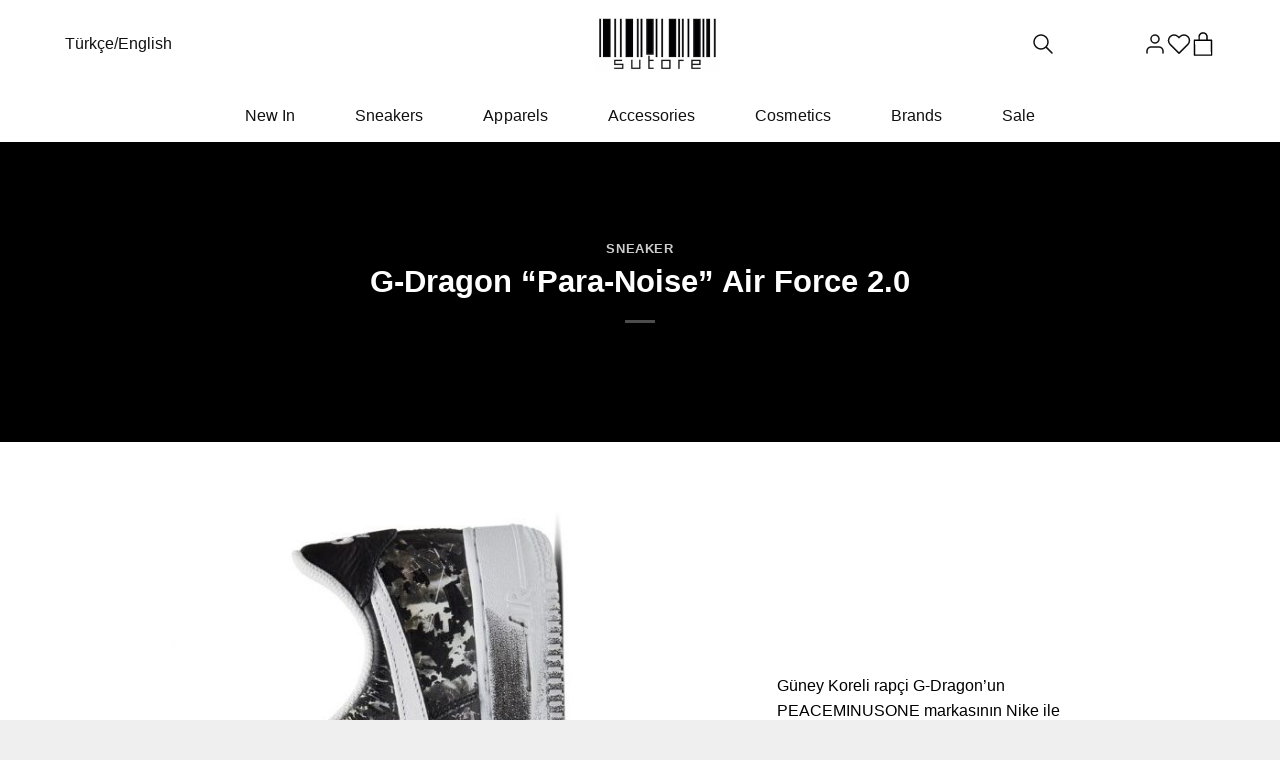

--- FILE ---
content_type: text/html; charset=UTF-8
request_url: https://sutore.com/en/g-dragon-para-noise-air-force-2-0/
body_size: 25608
content:
<!DOCTYPE html><html lang="en-US" prefix="og: https://ogp.me/ns#" class="loading-site no-js"><head><script>(function(w,i,g){w[g]=w[g]||[];if(typeof w[g].push=='function')w[g].push(i)})
(window,'GTM-M5JPDVC','google_tags_first_party');</script><script>(function(w,d,s,l){w[l]=w[l]||[];(function(){w[l].push(arguments);})('set', 'developer_id.dYzg1YT', true);
		w[l].push({'gtm.start':new Date().getTime(),event:'gtm.js'});var f=d.getElementsByTagName(s)[0],
		j=d.createElement(s);j.async=true;j.src='/vobl/';
		f.parentNode.insertBefore(j,f);
		})(window,document,'script','dataLayer');</script><meta charset="UTF-8" /><link rel="profile" href="http://gmpg.org/xfn/11" /><link rel="pingback" href="https://sutore.com/xmlrpc.php" /> <script>(function(html){html.className = html.className.replace(/\bno-js\b/,'js')})(document.documentElement);</script>  <script data-cfasync="false" data-pagespeed-no-defer>var gtm4wp_datalayer_name = "dataLayer";
	var dataLayer = dataLayer || [];
	const gtm4wp_use_sku_instead = 1;
	const gtm4wp_currency = 'TRY';
	const gtm4wp_product_per_impression = 10;
	const gtm4wp_clear_ecommerce = false;
	const gtm4wp_datalayer_max_timeout = 2000;</script> <meta name="viewport" content="width=device-width, initial-scale=1, maximum-scale=1, user-scalable=no" /><title>G-Dragon &quot;Para-Noise&quot; Air Force 2.0 | sutore</title><meta name="description" content="Güney Koreli rapçi G-Dragon’un PEACEMINUSONE markasının Nike ile geçtiğimiz aylarda yaptığı işbirliği beklendiği gibi çokça beğenilmişti. Şimdi ikinci bir"/><meta name="robots" content="follow, index, max-snippet:-1, max-video-preview:-1, max-image-preview:large"/><link rel="canonical" href="https://sutore.com/en/g-dragon-para-noise-air-force-2-0/" /><meta property="og:locale" content="en_US" /><meta property="og:type" content="article" /><meta property="og:title" content="G-Dragon &quot;Para-Noise&quot; Air Force 2.0 | sutore" /><meta property="og:description" content="Güney Koreli rapçi G-Dragon’un PEACEMINUSONE markasının Nike ile geçtiğimiz aylarda yaptığı işbirliği beklendiği gibi çokça beğenilmişti. Şimdi ikinci bir" /><meta property="og:url" content="https://sutore.com/en/g-dragon-para-noise-air-force-2-0/" /><meta property="og:site_name" content="sutore" /><meta property="article:publisher" content="https://www.facebook.com/people/sutore/100092332172359/" /><meta property="article:section" content="Sneaker" /><meta property="og:updated_time" content="2022-09-16T04:17:18+03:00" /><meta property="og:image" content="https://sutore.com/wp-content/uploads/2020/12/2.jpg" /><meta property="og:image:secure_url" content="https://sutore.com/wp-content/uploads/2020/12/2.jpg" /><meta property="og:image:width" content="1250" /><meta property="og:image:height" content="891" /><meta property="og:image:alt" content="G-Dragon &#8220;Para-Noise&#8221; Air Force 2.0" /><meta property="og:image:type" content="image/jpeg" /><meta property="article:published_time" content="2022-08-02T04:15:00+03:00" /><meta property="article:modified_time" content="2022-09-16T04:17:18+03:00" /><meta name="twitter:card" content="summary_large_image" /><meta name="twitter:title" content="G-Dragon &quot;Para-Noise&quot; Air Force 2.0 | sutore" /><meta name="twitter:description" content="Güney Koreli rapçi G-Dragon’un PEACEMINUSONE markasının Nike ile geçtiğimiz aylarda yaptığı işbirliği beklendiği gibi çokça beğenilmişti. Şimdi ikinci bir" /><meta name="twitter:site" content="@sutoreinc" /><meta name="twitter:creator" content="@sutoreinc" /><meta name="twitter:image" content="https://sutore.com/wp-content/uploads/2020/12/2.jpg" /><meta name="twitter:label1" content="Written by" /><meta name="twitter:data1" content="fatihy" /><meta name="twitter:label2" content="Time to read" /><meta name="twitter:data2" content="Less than a minute" /> <script type="application/ld+json" class="rank-math-schema-pro">{"@context":"https://schema.org","@graph":[{"@type":"Place","@id":"https://sutore.com/en/#place/","address":{"@type":"PostalAddress","addressRegion":"Istanbul","addressCountry":"Turkey"}},{"@type":["Store","Organization"],"@id":"https://sutore.com/en/#organization/","name":"sutore","url":"https://sutore.com","sameAs":["https://www.facebook.com/people/sutore/100092332172359/","https://twitter.com/sutoreinc"],"email":"info@sutore.com","address":{"@type":"PostalAddress","addressRegion":"Istanbul","addressCountry":"Turkey"},"logo":{"@type":"ImageObject","@id":"https://sutore.com/en/#logo/","url":"http://sutore.com/wp-content/uploads/2020/08/sutore_logo.png","contentUrl":"http://sutore.com/wp-content/uploads/2020/08/sutore_logo.png","caption":"sutore","inLanguage":"en-US","width":"412","height":"168"},"description":"Limitli \u00fcr\u00fcnler i\u00e7in pazaryeri.","location":{"@id":"https://sutore.com/en/#place/"},"image":{"@id":"https://sutore.com/en/#logo/"},"telephone":"+90 850 307 0927"},{"@type":"WebSite","@id":"https://sutore.com/en/#website/","url":"https://sutore.com/en/","name":"sutore","publisher":{"@id":"https://sutore.com/en/#organization/"},"inLanguage":"en-US"},{"@type":"ImageObject","@id":"https://sutore.com/wp-content/uploads/2020/12/2.jpg","url":"https://sutore.com/wp-content/uploads/2020/12/2.jpg","width":"1250","height":"891","inLanguage":"en-US"},{"@type":"BreadcrumbList","@id":"https://sutore.com/en/g-dragon-para-noise-air-force-2-0/#breadcrumb","itemListElement":[{"@type":"ListItem","position":"1","item":{"@id":"https://sutore.com","name":"Ana Sayfa"}},{"@type":"ListItem","position":"2","item":{"@id":"https://sutore.com/en/category/sneaker-en/","name":"Sneaker"}},{"@type":"ListItem","position":"3","item":{"@id":"https://sutore.com/en/g-dragon-para-noise-air-force-2-0/","name":"G-Dragon &#8220;Para-Noise&#8221; Air Force 2.0"}}]},{"@type":"WebPage","@id":"https://sutore.com/en/g-dragon-para-noise-air-force-2-0/#webpage","url":"https://sutore.com/en/g-dragon-para-noise-air-force-2-0/","name":"G-Dragon &quot;Para-Noise&quot; Air Force 2.0 | sutore","datePublished":"2022-08-02T04:15:00+03:00","dateModified":"2022-09-16T04:17:18+03:00","isPartOf":{"@id":"https://sutore.com/en/#website/"},"primaryImageOfPage":{"@id":"https://sutore.com/wp-content/uploads/2020/12/2.jpg"},"inLanguage":"en-US","breadcrumb":{"@id":"https://sutore.com/en/g-dragon-para-noise-air-force-2-0/#breadcrumb"}},{"@type":"Person","@id":"https://sutore.com/en/g-dragon-para-noise-air-force-2-0/#author","name":"fatihy","image":{"@type":"ImageObject","@id":"https://secure.gravatar.com/avatar/c06787e86ed082330e4296e9500fd31a40ba25a8061aa561863767d3210c58e5?s=96&amp;d=mm&amp;r=g","url":"https://secure.gravatar.com/avatar/c06787e86ed082330e4296e9500fd31a40ba25a8061aa561863767d3210c58e5?s=96&amp;d=mm&amp;r=g","caption":"fatihy","inLanguage":"en-US"},"worksFor":{"@id":"https://sutore.com/en/#organization/"}},{"@type":"BlogPosting","headline":"G-Dragon &quot;Para-Noise&quot; Air Force 2.0 | sutore","datePublished":"2022-08-02T04:15:00+03:00","dateModified":"2022-09-16T04:17:18+03:00","articleSection":"Sneaker","author":{"@id":"https://sutore.com/en/g-dragon-para-noise-air-force-2-0/#author","name":"fatihy"},"publisher":{"@id":"https://sutore.com/en/#organization/"},"description":"G\u00fcney Koreli rap\u00e7i G-Dragon\u2019un PEACEMINUSONE markas\u0131n\u0131n Nike ile ge\u00e7ti\u011fimiz aylarda yapt\u0131\u011f\u0131 i\u015fbirli\u011fi beklendi\u011fi gibi \u00e7ok\u00e7a be\u011fenilmi\u015fti. \u015eimdi ikinci bir","name":"G-Dragon &quot;Para-Noise&quot; Air Force 2.0 | sutore","@id":"https://sutore.com/en/g-dragon-para-noise-air-force-2-0/#richSnippet","isPartOf":{"@id":"https://sutore.com/en/g-dragon-para-noise-air-force-2-0/#webpage"},"image":{"@id":"https://sutore.com/wp-content/uploads/2020/12/2.jpg"},"inLanguage":"en-US","mainEntityOfPage":{"@id":"https://sutore.com/en/g-dragon-para-noise-air-force-2-0/#webpage"}}]}</script> <link rel='dns-prefetch' href='//cdn.jsdelivr.net' /><link rel='dns-prefetch' href='//cdnjs.cloudflare.com' /><link rel='dns-prefetch' href='//analytics.tiktok.com' /><link rel='dns-prefetch' href='//ajax.cloudflare.com' /><link rel='dns-prefetch' href='//connect.facebook.net' /><link rel='dns-prefetch' href='//static.cloudflareinsights.com' /><link rel='dns-prefetch' href='//www.facebook.com' /><link rel='dns-prefetch' href='//www.google-analytics.com' /><link rel='dns-prefetch' href='//www.googletagmanager.com' /><link rel='prefetch' href='https://sutore.com/wp-content/themes/flatsome/assets/js/flatsome.js?ver=43f05e0ca79aa585a6aa' /><link rel='prefetch' href='https://sutore.com/wp-content/themes/flatsome/assets/js/chunk.slider.js?ver=3.17.7' /><link rel='prefetch' href='https://sutore.com/wp-content/themes/flatsome/assets/js/chunk.popups.js?ver=3.17.7' /><link rel='prefetch' href='https://sutore.com/wp-content/themes/flatsome/assets/js/chunk.tooltips.js?ver=3.17.7' /><link rel='prefetch' href='https://sutore.com/wp-content/themes/flatsome/assets/js/woocommerce.js?ver=1a392523165907adee6a' /><link rel="alternate" title="oEmbed (JSON)" type="application/json+oembed" href="https://sutore.com/en/wp-json/oembed/1.0/embed?url=https%3A%2F%2Fsutore.com%2Fen%2Fg-dragon-para-noise-air-force-2-0%2F" /><link rel="alternate" title="oEmbed (XML)" type="text/xml+oembed" href="https://sutore.com/en/wp-json/oembed/1.0/embed?url=https%3A%2F%2Fsutore.com%2Fen%2Fg-dragon-para-noise-air-force-2-0%2F&#038;format=xml" /><style id='wp-img-auto-sizes-contain-inline-css' type='text/css'>img:is([sizes=auto i],[sizes^="auto," i]){contain-intrinsic-size:3000px 1500px}
/*# sourceURL=wp-img-auto-sizes-contain-inline-css */</style><style id='wp-block-library-inline-css' type='text/css'>:root{--wp-block-synced-color:#7a00df;--wp-block-synced-color--rgb:122,0,223;--wp-bound-block-color:var(--wp-block-synced-color);--wp-editor-canvas-background:#ddd;--wp-admin-theme-color:#007cba;--wp-admin-theme-color--rgb:0,124,186;--wp-admin-theme-color-darker-10:#006ba1;--wp-admin-theme-color-darker-10--rgb:0,107,160.5;--wp-admin-theme-color-darker-20:#005a87;--wp-admin-theme-color-darker-20--rgb:0,90,135;--wp-admin-border-width-focus:2px}@media (min-resolution:192dpi){:root{--wp-admin-border-width-focus:1.5px}}.wp-element-button{cursor:pointer}:root .has-very-light-gray-background-color{background-color:#eee}:root .has-very-dark-gray-background-color{background-color:#313131}:root .has-very-light-gray-color{color:#eee}:root .has-very-dark-gray-color{color:#313131}:root .has-vivid-green-cyan-to-vivid-cyan-blue-gradient-background{background:linear-gradient(135deg,#00d084,#0693e3)}:root .has-purple-crush-gradient-background{background:linear-gradient(135deg,#34e2e4,#4721fb 50%,#ab1dfe)}:root .has-hazy-dawn-gradient-background{background:linear-gradient(135deg,#faaca8,#dad0ec)}:root .has-subdued-olive-gradient-background{background:linear-gradient(135deg,#fafae1,#67a671)}:root .has-atomic-cream-gradient-background{background:linear-gradient(135deg,#fdd79a,#004a59)}:root .has-nightshade-gradient-background{background:linear-gradient(135deg,#330968,#31cdcf)}:root .has-midnight-gradient-background{background:linear-gradient(135deg,#020381,#2874fc)}:root{--wp--preset--font-size--normal:16px;--wp--preset--font-size--huge:42px}.has-regular-font-size{font-size:1em}.has-larger-font-size{font-size:2.625em}.has-normal-font-size{font-size:var(--wp--preset--font-size--normal)}.has-huge-font-size{font-size:var(--wp--preset--font-size--huge)}.has-text-align-center{text-align:center}.has-text-align-left{text-align:left}.has-text-align-right{text-align:right}.has-fit-text{white-space:nowrap!important}#end-resizable-editor-section{display:none}.aligncenter{clear:both}.items-justified-left{justify-content:flex-start}.items-justified-center{justify-content:center}.items-justified-right{justify-content:flex-end}.items-justified-space-between{justify-content:space-between}.screen-reader-text{border:0;clip-path:inset(50%);height:1px;margin:-1px;overflow:hidden;padding:0;position:absolute;width:1px;word-wrap:normal!important}.screen-reader-text:focus{background-color:#ddd;clip-path:none;color:#444;display:block;font-size:1em;height:auto;left:5px;line-height:normal;padding:15px 23px 14px;text-decoration:none;top:5px;width:auto;z-index:100000}html :where(.has-border-color){border-style:solid}html :where([style*=border-top-color]){border-top-style:solid}html :where([style*=border-right-color]){border-right-style:solid}html :where([style*=border-bottom-color]){border-bottom-style:solid}html :where([style*=border-left-color]){border-left-style:solid}html :where([style*=border-width]){border-style:solid}html :where([style*=border-top-width]){border-top-style:solid}html :where([style*=border-right-width]){border-right-style:solid}html :where([style*=border-bottom-width]){border-bottom-style:solid}html :where([style*=border-left-width]){border-left-style:solid}html :where(img[class*=wp-image-]){height:auto;max-width:100%}:where(figure){margin:0 0 1em}html :where(.is-position-sticky){--wp-admin--admin-bar--position-offset:var(--wp-admin--admin-bar--height,0px)}@media screen and (max-width:600px){html :where(.is-position-sticky){--wp-admin--admin-bar--position-offset:0px}}

/*# sourceURL=wp-block-library-inline-css */</style><style id='wp-block-media-text-inline-css' type='text/css'>.wp-block-media-text{box-sizing:border-box;
  /*!rtl:begin:ignore*/direction:ltr;
  /*!rtl:end:ignore*/display:grid;grid-template-columns:50% 1fr;grid-template-rows:auto}.wp-block-media-text.has-media-on-the-right{grid-template-columns:1fr 50%}.wp-block-media-text.is-vertically-aligned-top>.wp-block-media-text__content,.wp-block-media-text.is-vertically-aligned-top>.wp-block-media-text__media{align-self:start}.wp-block-media-text.is-vertically-aligned-center>.wp-block-media-text__content,.wp-block-media-text.is-vertically-aligned-center>.wp-block-media-text__media,.wp-block-media-text>.wp-block-media-text__content,.wp-block-media-text>.wp-block-media-text__media{align-self:center}.wp-block-media-text.is-vertically-aligned-bottom>.wp-block-media-text__content,.wp-block-media-text.is-vertically-aligned-bottom>.wp-block-media-text__media{align-self:end}.wp-block-media-text>.wp-block-media-text__media{
  /*!rtl:begin:ignore*/grid-column:1;grid-row:1;
  /*!rtl:end:ignore*/margin:0}.wp-block-media-text>.wp-block-media-text__content{direction:ltr;
  /*!rtl:begin:ignore*/grid-column:2;grid-row:1;
  /*!rtl:end:ignore*/padding:0 8%;word-break:break-word}.wp-block-media-text.has-media-on-the-right>.wp-block-media-text__media{
  /*!rtl:begin:ignore*/grid-column:2;grid-row:1
  /*!rtl:end:ignore*/}.wp-block-media-text.has-media-on-the-right>.wp-block-media-text__content{
  /*!rtl:begin:ignore*/grid-column:1;grid-row:1
  /*!rtl:end:ignore*/}.wp-block-media-text__media a{display:block}.wp-block-media-text__media img,.wp-block-media-text__media video{height:auto;max-width:unset;vertical-align:middle;width:100%}.wp-block-media-text.is-image-fill>.wp-block-media-text__media{background-size:cover;height:100%;min-height:250px}.wp-block-media-text.is-image-fill>.wp-block-media-text__media>a{display:block;height:100%}.wp-block-media-text.is-image-fill>.wp-block-media-text__media img{height:1px;margin:-1px;overflow:hidden;padding:0;position:absolute;width:1px;clip:rect(0,0,0,0);border:0}.wp-block-media-text.is-image-fill-element>.wp-block-media-text__media{height:100%;min-height:250px}.wp-block-media-text.is-image-fill-element>.wp-block-media-text__media>a{display:block;height:100%}.wp-block-media-text.is-image-fill-element>.wp-block-media-text__media img{height:100%;object-fit:cover;width:100%}@media (max-width:600px){.wp-block-media-text.is-stacked-on-mobile{grid-template-columns:100%!important}.wp-block-media-text.is-stacked-on-mobile>.wp-block-media-text__media{grid-column:1;grid-row:1}.wp-block-media-text.is-stacked-on-mobile>.wp-block-media-text__content{grid-column:1;grid-row:2}}
/*# sourceURL=https://sutore.com/wp-includes/blocks/media-text/style.min.css */</style><style id='wp-block-paragraph-inline-css' type='text/css'>.is-small-text{font-size:.875em}.is-regular-text{font-size:1em}.is-large-text{font-size:2.25em}.is-larger-text{font-size:3em}.has-drop-cap:not(:focus):first-letter{float:left;font-size:8.4em;font-style:normal;font-weight:100;line-height:.68;margin:.05em .1em 0 0;text-transform:uppercase}body.rtl .has-drop-cap:not(:focus):first-letter{float:none;margin-left:.1em}p.has-drop-cap.has-background{overflow:hidden}:root :where(p.has-background){padding:1.25em 2.375em}:where(p.has-text-color:not(.has-link-color)) a{color:inherit}p.has-text-align-left[style*="writing-mode:vertical-lr"],p.has-text-align-right[style*="writing-mode:vertical-rl"]{rotate:180deg}
/*# sourceURL=https://sutore.com/wp-includes/blocks/paragraph/style.min.css */</style><link rel='stylesheet' id='wc-blocks-style-css' href='https://sutore.com/wp-content/plugins/woocommerce/assets/client/blocks/wc-blocks.css?ver=wc-10.4.3' type='text/css' media='all' /><style id='global-styles-inline-css' type='text/css'>:root{--wp--preset--aspect-ratio--square: 1;--wp--preset--aspect-ratio--4-3: 4/3;--wp--preset--aspect-ratio--3-4: 3/4;--wp--preset--aspect-ratio--3-2: 3/2;--wp--preset--aspect-ratio--2-3: 2/3;--wp--preset--aspect-ratio--16-9: 16/9;--wp--preset--aspect-ratio--9-16: 9/16;--wp--preset--color--black: #000000;--wp--preset--color--cyan-bluish-gray: #abb8c3;--wp--preset--color--white: #ffffff;--wp--preset--color--pale-pink: #f78da7;--wp--preset--color--vivid-red: #cf2e2e;--wp--preset--color--luminous-vivid-orange: #ff6900;--wp--preset--color--luminous-vivid-amber: #fcb900;--wp--preset--color--light-green-cyan: #7bdcb5;--wp--preset--color--vivid-green-cyan: #00d084;--wp--preset--color--pale-cyan-blue: #8ed1fc;--wp--preset--color--vivid-cyan-blue: #0693e3;--wp--preset--color--vivid-purple: #9b51e0;--wp--preset--gradient--vivid-cyan-blue-to-vivid-purple: linear-gradient(135deg,rgb(6,147,227) 0%,rgb(155,81,224) 100%);--wp--preset--gradient--light-green-cyan-to-vivid-green-cyan: linear-gradient(135deg,rgb(122,220,180) 0%,rgb(0,208,130) 100%);--wp--preset--gradient--luminous-vivid-amber-to-luminous-vivid-orange: linear-gradient(135deg,rgb(252,185,0) 0%,rgb(255,105,0) 100%);--wp--preset--gradient--luminous-vivid-orange-to-vivid-red: linear-gradient(135deg,rgb(255,105,0) 0%,rgb(207,46,46) 100%);--wp--preset--gradient--very-light-gray-to-cyan-bluish-gray: linear-gradient(135deg,rgb(238,238,238) 0%,rgb(169,184,195) 100%);--wp--preset--gradient--cool-to-warm-spectrum: linear-gradient(135deg,rgb(74,234,220) 0%,rgb(151,120,209) 20%,rgb(207,42,186) 40%,rgb(238,44,130) 60%,rgb(251,105,98) 80%,rgb(254,248,76) 100%);--wp--preset--gradient--blush-light-purple: linear-gradient(135deg,rgb(255,206,236) 0%,rgb(152,150,240) 100%);--wp--preset--gradient--blush-bordeaux: linear-gradient(135deg,rgb(254,205,165) 0%,rgb(254,45,45) 50%,rgb(107,0,62) 100%);--wp--preset--gradient--luminous-dusk: linear-gradient(135deg,rgb(255,203,112) 0%,rgb(199,81,192) 50%,rgb(65,88,208) 100%);--wp--preset--gradient--pale-ocean: linear-gradient(135deg,rgb(255,245,203) 0%,rgb(182,227,212) 50%,rgb(51,167,181) 100%);--wp--preset--gradient--electric-grass: linear-gradient(135deg,rgb(202,248,128) 0%,rgb(113,206,126) 100%);--wp--preset--gradient--midnight: linear-gradient(135deg,rgb(2,3,129) 0%,rgb(40,116,252) 100%);--wp--preset--font-size--small: 13px;--wp--preset--font-size--medium: 20px;--wp--preset--font-size--large: 36px;--wp--preset--font-size--x-large: 42px;--wp--preset--spacing--20: 0.44rem;--wp--preset--spacing--30: 0.67rem;--wp--preset--spacing--40: 1rem;--wp--preset--spacing--50: 1.5rem;--wp--preset--spacing--60: 2.25rem;--wp--preset--spacing--70: 3.38rem;--wp--preset--spacing--80: 5.06rem;--wp--preset--shadow--natural: 6px 6px 9px rgba(0, 0, 0, 0.2);--wp--preset--shadow--deep: 12px 12px 50px rgba(0, 0, 0, 0.4);--wp--preset--shadow--sharp: 6px 6px 0px rgba(0, 0, 0, 0.2);--wp--preset--shadow--outlined: 6px 6px 0px -3px rgb(255, 255, 255), 6px 6px rgb(0, 0, 0);--wp--preset--shadow--crisp: 6px 6px 0px rgb(0, 0, 0);}:where(.is-layout-flex){gap: 0.5em;}:where(.is-layout-grid){gap: 0.5em;}body .is-layout-flex{display: flex;}.is-layout-flex{flex-wrap: wrap;align-items: center;}.is-layout-flex > :is(*, div){margin: 0;}body .is-layout-grid{display: grid;}.is-layout-grid > :is(*, div){margin: 0;}:where(.wp-block-columns.is-layout-flex){gap: 2em;}:where(.wp-block-columns.is-layout-grid){gap: 2em;}:where(.wp-block-post-template.is-layout-flex){gap: 1.25em;}:where(.wp-block-post-template.is-layout-grid){gap: 1.25em;}.has-black-color{color: var(--wp--preset--color--black) !important;}.has-cyan-bluish-gray-color{color: var(--wp--preset--color--cyan-bluish-gray) !important;}.has-white-color{color: var(--wp--preset--color--white) !important;}.has-pale-pink-color{color: var(--wp--preset--color--pale-pink) !important;}.has-vivid-red-color{color: var(--wp--preset--color--vivid-red) !important;}.has-luminous-vivid-orange-color{color: var(--wp--preset--color--luminous-vivid-orange) !important;}.has-luminous-vivid-amber-color{color: var(--wp--preset--color--luminous-vivid-amber) !important;}.has-light-green-cyan-color{color: var(--wp--preset--color--light-green-cyan) !important;}.has-vivid-green-cyan-color{color: var(--wp--preset--color--vivid-green-cyan) !important;}.has-pale-cyan-blue-color{color: var(--wp--preset--color--pale-cyan-blue) !important;}.has-vivid-cyan-blue-color{color: var(--wp--preset--color--vivid-cyan-blue) !important;}.has-vivid-purple-color{color: var(--wp--preset--color--vivid-purple) !important;}.has-black-background-color{background-color: var(--wp--preset--color--black) !important;}.has-cyan-bluish-gray-background-color{background-color: var(--wp--preset--color--cyan-bluish-gray) !important;}.has-white-background-color{background-color: var(--wp--preset--color--white) !important;}.has-pale-pink-background-color{background-color: var(--wp--preset--color--pale-pink) !important;}.has-vivid-red-background-color{background-color: var(--wp--preset--color--vivid-red) !important;}.has-luminous-vivid-orange-background-color{background-color: var(--wp--preset--color--luminous-vivid-orange) !important;}.has-luminous-vivid-amber-background-color{background-color: var(--wp--preset--color--luminous-vivid-amber) !important;}.has-light-green-cyan-background-color{background-color: var(--wp--preset--color--light-green-cyan) !important;}.has-vivid-green-cyan-background-color{background-color: var(--wp--preset--color--vivid-green-cyan) !important;}.has-pale-cyan-blue-background-color{background-color: var(--wp--preset--color--pale-cyan-blue) !important;}.has-vivid-cyan-blue-background-color{background-color: var(--wp--preset--color--vivid-cyan-blue) !important;}.has-vivid-purple-background-color{background-color: var(--wp--preset--color--vivid-purple) !important;}.has-black-border-color{border-color: var(--wp--preset--color--black) !important;}.has-cyan-bluish-gray-border-color{border-color: var(--wp--preset--color--cyan-bluish-gray) !important;}.has-white-border-color{border-color: var(--wp--preset--color--white) !important;}.has-pale-pink-border-color{border-color: var(--wp--preset--color--pale-pink) !important;}.has-vivid-red-border-color{border-color: var(--wp--preset--color--vivid-red) !important;}.has-luminous-vivid-orange-border-color{border-color: var(--wp--preset--color--luminous-vivid-orange) !important;}.has-luminous-vivid-amber-border-color{border-color: var(--wp--preset--color--luminous-vivid-amber) !important;}.has-light-green-cyan-border-color{border-color: var(--wp--preset--color--light-green-cyan) !important;}.has-vivid-green-cyan-border-color{border-color: var(--wp--preset--color--vivid-green-cyan) !important;}.has-pale-cyan-blue-border-color{border-color: var(--wp--preset--color--pale-cyan-blue) !important;}.has-vivid-cyan-blue-border-color{border-color: var(--wp--preset--color--vivid-cyan-blue) !important;}.has-vivid-purple-border-color{border-color: var(--wp--preset--color--vivid-purple) !important;}.has-vivid-cyan-blue-to-vivid-purple-gradient-background{background: var(--wp--preset--gradient--vivid-cyan-blue-to-vivid-purple) !important;}.has-light-green-cyan-to-vivid-green-cyan-gradient-background{background: var(--wp--preset--gradient--light-green-cyan-to-vivid-green-cyan) !important;}.has-luminous-vivid-amber-to-luminous-vivid-orange-gradient-background{background: var(--wp--preset--gradient--luminous-vivid-amber-to-luminous-vivid-orange) !important;}.has-luminous-vivid-orange-to-vivid-red-gradient-background{background: var(--wp--preset--gradient--luminous-vivid-orange-to-vivid-red) !important;}.has-very-light-gray-to-cyan-bluish-gray-gradient-background{background: var(--wp--preset--gradient--very-light-gray-to-cyan-bluish-gray) !important;}.has-cool-to-warm-spectrum-gradient-background{background: var(--wp--preset--gradient--cool-to-warm-spectrum) !important;}.has-blush-light-purple-gradient-background{background: var(--wp--preset--gradient--blush-light-purple) !important;}.has-blush-bordeaux-gradient-background{background: var(--wp--preset--gradient--blush-bordeaux) !important;}.has-luminous-dusk-gradient-background{background: var(--wp--preset--gradient--luminous-dusk) !important;}.has-pale-ocean-gradient-background{background: var(--wp--preset--gradient--pale-ocean) !important;}.has-electric-grass-gradient-background{background: var(--wp--preset--gradient--electric-grass) !important;}.has-midnight-gradient-background{background: var(--wp--preset--gradient--midnight) !important;}.has-small-font-size{font-size: var(--wp--preset--font-size--small) !important;}.has-medium-font-size{font-size: var(--wp--preset--font-size--medium) !important;}.has-large-font-size{font-size: var(--wp--preset--font-size--large) !important;}.has-x-large-font-size{font-size: var(--wp--preset--font-size--x-large) !important;}
/*# sourceURL=global-styles-inline-css */</style><style id='classic-theme-styles-inline-css' type='text/css'>/*! This file is auto-generated */
.wp-block-button__link{color:#fff;background-color:#32373c;border-radius:9999px;box-shadow:none;text-decoration:none;padding:calc(.667em + 2px) calc(1.333em + 2px);font-size:1.125em}.wp-block-file__button{background:#32373c;color:#fff;text-decoration:none}
/*# sourceURL=/wp-includes/css/classic-themes.min.css */</style><link rel='stylesheet' id='sutore-header-style-css' href='https://sutore.com/wp-content/plugins/sutore-header/assets/css/sutore-header-main.css?ver=1760205810' type='text/css' media='all' /><style id='woocommerce-inline-inline-css' type='text/css'>.woocommerce form .form-row .required { visibility: hidden; }
/*# sourceURL=woocommerce-inline-inline-css */</style><link rel='stylesheet' id='font-awesome-css' href='https://cdnjs.cloudflare.com/ajax/libs/font-awesome/6.1.1/css/all.min.css?ver=6.1.1' type='text/css' media='all' /><link rel='stylesheet' id='flatsome-main-css' href='https://sutore.com/wp-content/themes/flatsome/assets/css/flatsome.css?ver=3.17.7' type='text/css' media='all' /><style id='flatsome-main-inline-css' type='text/css'>@font-face {
				font-family: "fl-icons";
				font-display: block;
				src: url(https://sutore.com/wp-content/themes/flatsome/assets/css/icons/fl-icons.eot?v=3.17.7);
				src:
					url(https://sutore.com/wp-content/themes/flatsome/assets/css/icons/fl-icons.eot#iefix?v=3.17.7) format("embedded-opentype"),
					url(https://sutore.com/wp-content/themes/flatsome/assets/css/icons/fl-icons.woff2?v=3.17.7) format("woff2"),
					url(https://sutore.com/wp-content/themes/flatsome/assets/css/icons/fl-icons.ttf?v=3.17.7) format("truetype"),
					url(https://sutore.com/wp-content/themes/flatsome/assets/css/icons/fl-icons.woff?v=3.17.7) format("woff"),
					url(https://sutore.com/wp-content/themes/flatsome/assets/css/icons/fl-icons.svg?v=3.17.7#fl-icons) format("svg");
			}
/*# sourceURL=flatsome-main-inline-css */</style><link rel='stylesheet' id='flatsome-shop-css' href='https://sutore.com/wp-content/themes/flatsome/assets/css/flatsome-shop.css?ver=3.17.7' type='text/css' media='all' /><link rel='stylesheet' id='flatsome-style-css' href='https://sutore.com/wp-content/themes/flatsome-child/style.css?ver=8.9.9.1' type='text/css' media='all' /> <script type="text/javascript" src="https://sutore.com/wp-includes/js/jquery/jquery.min.js?ver=3.7.1" id="jquery-core-js"></script> <script type="text/javascript" src="https://sutore.com/wp-includes/js/jquery/jquery-migrate.min.js?ver=3.4.1" id="jquery-migrate-js"></script> <script type="text/javascript" src="https://sutore.com/wp-content/plugins/woocommerce/assets/js/jquery-blockui/jquery.blockUI.min.js?ver=2.7.0-wc.10.4.3" id="wc-jquery-blockui-js" data-wp-strategy="defer"></script> <script type="text/javascript" src="https://sutore.com/wp-content/plugins/woocommerce/assets/js/js-cookie/js.cookie.min.js?ver=2.1.4-wc.10.4.3" id="wc-js-cookie-js" data-wp-strategy="defer"></script> <script type="text/javascript" id="wc-add-to-cart-js-extra">/*  */
var wc_add_to_cart_params = {"ajax_url":"/wp-admin/admin-ajax.php?lang=en","wc_ajax_url":"/en/?wc-ajax=%%endpoint%%","i18n_view_cart":"View cart","cart_url":"https://sutore.com/en/cart/","is_cart":"","cart_redirect_after_add":"no"};
//# sourceURL=wc-add-to-cart-js-extra
/*  */</script> <script type="text/javascript" src="https://sutore.com/wp-content/plugins/woocommerce/assets/js/frontend/add-to-cart.min.js?ver=10.4.3" id="wc-add-to-cart-js" defer="defer" data-wp-strategy="defer"></script> <script type="text/javascript" id="wc-cart-fragments-js-extra">/*  */
var wc_cart_fragments_params = {"ajax_url":"/wp-admin/admin-ajax.php?lang=en","wc_ajax_url":"/en/?wc-ajax=%%endpoint%%","cart_hash_key":"wc_cart_hash_60b064a2ea6498697ae069874b39fada-en","fragment_name":"wc_fragments_60b064a2ea6498697ae069874b39fada","request_timeout":"5000"};
//# sourceURL=wc-cart-fragments-js-extra
/*  */</script> <script type="text/javascript" defer src="https://sutore.com/wp-content/plugins/woocommerce/assets/js/frontend/cart-fragments.min.js?ver=10.4.3" id="wc-cart-fragments-js" defer="defer" data-wp-strategy="defer"></script> <link rel="https://api.w.org/" href="https://sutore.com/en/wp-json/" /><link rel="alternate" title="JSON" type="application/json" href="https://sutore.com/en/wp-json/wp/v2/posts/85974" /><link rel="EditURI" type="application/rsd+xml" title="RSD" href="https://sutore.com/xmlrpc.php?rsd" /><link rel='shortlink' href='https://sutore.com/en/?p=85974' /><meta name="generator" content="WPML ver:4.8.6 stt:1,53;" /> <script data-cfasync="false" data-pagespeed-no-defer>var dataLayer_content = {"visitorLoginState":"logged-out","pageTitle":"G-Dragon &quot;Para-Noise&quot; Air Force 2.0 | sutore","pageCategory":["sneaker-en"],"cartContent":{"totals":{"applied_coupons":[],"discount_total":0,"subtotal":0,"total":0},"items":[]}};
	dataLayer.push( dataLayer_content );</script> <script data-cfasync="false" data-pagespeed-no-defer>(function(w,d,s,l,i){w[l]=w[l]||[];w[l].push({'gtm.start':
new Date().getTime(),event:'gtm.js'});var f=d.getElementsByTagName(s)[0],
j=d.createElement(s),dl=l!='dataLayer'?'&l='+l:'';j.async=true;j.src=
'//www.googletagmanager.com/gtm.js?id='+i+dl;f.parentNode.insertBefore(j,f);
})(window,document,'script','dataLayer','GTM-M5JPDVC');</script> <link rel="manifest" href="/manifest.json"> <script>!function (w, d, t) {
  w.TiktokAnalyticsObject=t;var ttq=w[t]=w[t]||[];ttq.methods=["page","track","identify","instances","debug","on","off","once","ready","alias","group","enableCookie","disableCookie","holdConsent","revokeConsent","grantConsent"],ttq.setAndDefer=function(t,e){t[e]=function(){t.push([e].concat(Array.prototype.slice.call(arguments,0)))}};for(var i=0;i<ttq.methods.length;i++)ttq.setAndDefer(ttq,ttq.methods[i]);ttq.instance=function(t){for(
var e=ttq._i[t]||[],n=0;n<ttq.methods.length;n++)ttq.setAndDefer(e,ttq.methods[n]);return e},ttq.load=function(e,n){var r="https://analytics.tiktok.com/i18n/pixel/events.js",o=n&&n.partner;ttq._i=ttq._i||{},ttq._i[e]=[],ttq._i[e]._u=r,ttq._i[e]._partner=o||'GoogleTagManagerClient',ttq._t=ttq._t||{},ttq._t[e]=+new Date,ttq._o=ttq._o||{},ttq._o[e]=n||{},ttq._partner=ttq._partner||'GoogleTagManagerClient';n=document.createElement("script")
;n.type="text/javascript",n.async=!0,n.src=r+"?sdkid="+e+"&lib="+t;e=document.getElementsByTagName("script")[0];e.parentNode.insertBefore(n,e)};


  ttq.load('D1EIVJJC77U195PQNCVG');
  ttq.page();
}(window, document, 'ttq');</script> 	<noscript><style>.woocommerce-product-gallery{ opacity: 1 !important; }</style></noscript> <script  type="text/javascript">!function(f,b,e,v,n,t,s){if(f.fbq)return;n=f.fbq=function(){n.callMethod?
					n.callMethod.apply(n,arguments):n.queue.push(arguments)};if(!f._fbq)f._fbq=n;
					n.push=n;n.loaded=!0;n.version='2.0';n.queue=[];t=b.createElement(e);t.async=!0;
					t.src=v;s=b.getElementsByTagName(e)[0];s.parentNode.insertBefore(t,s)}(window,
					document,'script','https://connect.facebook.net/en_US/fbevents.js');</script>  <script  type="text/javascript">fbq('init', '263452724857464', {}, {
    "agent": "woocommerce_2-10.4.3-3.5.15"
});

				document.addEventListener( 'DOMContentLoaded', function() {
					// Insert placeholder for events injected when a product is added to the cart through AJAX.
					document.body.insertAdjacentHTML( 'beforeend', '<div class=\"wc-facebook-pixel-event-placeholder\"></div>' );
				}, false );</script> <link rel="icon" href="https://sutore.com/wp-content/uploads/2022/05/cropped-Sutore-Website-Logo-32x32.png" sizes="32x32" /><link rel="icon" href="https://sutore.com/wp-content/uploads/2022/05/cropped-Sutore-Website-Logo-192x192.png" sizes="192x192" /><link rel="apple-touch-icon" href="https://sutore.com/wp-content/uploads/2022/05/cropped-Sutore-Website-Logo-180x180.png" /><meta name="msapplication-TileImage" content="https://sutore.com/wp-content/uploads/2022/05/cropped-Sutore-Website-Logo-270x270.png" /><style id="custom-css" type="text/css">:root {--primary-color: #222222;}.container-width, .full-width .ubermenu-nav, .container, .row{max-width: 1490px}.row.row-collapse{max-width: 1460px}.row.row-small{max-width: 1482.5px}.row.row-large{max-width: 1520px}.flatsome-cookies {background-color: #000000}.header-main{height: 70px}#logo img{max-height: 70px}#logo{width:300px;}#logo img{padding:10px 0;}.stuck #logo img{padding:10px 0;}.header-bottom{min-height: 45px}.header-top{min-height: 40px}.transparent .header-main{height: 90px}.transparent #logo img{max-height: 90px}.has-transparent + .page-title:first-of-type,.has-transparent + #main > .page-title,.has-transparent + #main > div > .page-title,.has-transparent + #main .page-header-wrapper:first-of-type .page-title{padding-top: 170px;}.header.show-on-scroll,.stuck .header-main{height:50px!important}.stuck #logo img{max-height: 50px!important}.search-form{ width: 17%;}.header-bg-color {background-color: #FFFFFF}.header-bottom {background-color: #ffffff}.header-main .nav > li > a{line-height: 16px }.stuck .header-main .nav > li > a{line-height: 30px }.header-bottom-nav > li > a{line-height: 20px }@media (max-width: 549px) {.header-main{height: 70px}#logo img{max-height: 70px}}.main-menu-overlay{background-color: #282828}.nav-dropdown{font-size:80%}.header-top{background-color:#000000!important;}/* Color */.accordion-title.active, .has-icon-bg .icon .icon-inner,.logo a, .primary.is-underline, .primary.is-link, .badge-outline .badge-inner, .nav-outline > li.active> a,.nav-outline >li.active > a, .cart-icon strong,[data-color='primary'], .is-outline.primary{color: #222222;}/* Color !important */[data-text-color="primary"]{color: #222222!important;}/* Background Color */[data-text-bg="primary"]{background-color: #222222;}/* Background */.scroll-to-bullets a,.featured-title, .label-new.menu-item > a:after, .nav-pagination > li > .current,.nav-pagination > li > span:hover,.nav-pagination > li > a:hover,.has-hover:hover .badge-outline .badge-inner,button[type="submit"], .button.wc-forward:not(.checkout):not(.checkout-button), .button.submit-button, .button.primary:not(.is-outline),.featured-table .title,.is-outline:hover, .has-icon:hover .icon-label,.nav-dropdown-bold .nav-column li > a:hover, .nav-dropdown.nav-dropdown-bold > li > a:hover, .nav-dropdown-bold.dark .nav-column li > a:hover, .nav-dropdown.nav-dropdown-bold.dark > li > a:hover, .header-vertical-menu__opener ,.is-outline:hover, .tagcloud a:hover,.grid-tools a, input[type='submit']:not(.is-form), .box-badge:hover .box-text, input.button.alt,.nav-box > li > a:hover,.nav-box > li.active > a,.nav-pills > li.active > a ,.current-dropdown .cart-icon strong, .cart-icon:hover strong, .nav-line-bottom > li > a:before, .nav-line-grow > li > a:before, .nav-line > li > a:before,.banner, .header-top, .slider-nav-circle .flickity-prev-next-button:hover svg, .slider-nav-circle .flickity-prev-next-button:hover .arrow, .primary.is-outline:hover, .button.primary:not(.is-outline), input[type='submit'].primary, input[type='submit'].primary, input[type='reset'].button, input[type='button'].primary, .badge-inner{background-color: #222222;}/* Border */.nav-vertical.nav-tabs > li.active > a,.scroll-to-bullets a.active,.nav-pagination > li > .current,.nav-pagination > li > span:hover,.nav-pagination > li > a:hover,.has-hover:hover .badge-outline .badge-inner,.accordion-title.active,.featured-table,.is-outline:hover, .tagcloud a:hover,blockquote, .has-border, .cart-icon strong:after,.cart-icon strong,.blockUI:before, .processing:before,.loading-spin, .slider-nav-circle .flickity-prev-next-button:hover svg, .slider-nav-circle .flickity-prev-next-button:hover .arrow, .primary.is-outline:hover{border-color: #222222}.nav-tabs > li.active > a{border-top-color: #222222}.widget_shopping_cart_content .blockUI.blockOverlay:before { border-left-color: #222222 }.woocommerce-checkout-review-order .blockUI.blockOverlay:before { border-left-color: #222222 }/* Fill */.slider .flickity-prev-next-button:hover svg,.slider .flickity-prev-next-button:hover .arrow{fill: #222222;}/* Focus */.primary:focus-visible, .submit-button:focus-visible, button[type="submit"]:focus-visible { outline-color: #222222!important; }/* Background Color */[data-icon-label]:after, .secondary.is-underline:hover,.secondary.is-outline:hover,.icon-label,.button.secondary:not(.is-outline),.button.alt:not(.is-outline), .badge-inner.on-sale, .button.checkout, .single_add_to_cart_button, .current .breadcrumb-step{ background-color:#222222; }[data-text-bg="secondary"]{background-color: #222222;}/* Color */.secondary.is-underline,.secondary.is-link, .secondary.is-outline,.stars a.active, .star-rating:before, .woocommerce-page .star-rating:before,.star-rating span:before, .color-secondary{color: #222222}/* Color !important */[data-text-color="secondary"]{color: #222222!important;}/* Border */.secondary.is-outline:hover{border-color:#222222}/* Focus */.secondary:focus-visible, .alt:focus-visible { outline-color: #222222!important; }.success.is-underline:hover,.success.is-outline:hover,.success{background-color: #222222}.success-color, .success.is-link, .success.is-outline{color: #222222;}.success-border{border-color: #222222!important;}/* Color !important */[data-text-color="success"]{color: #222222!important;}/* Background Color */[data-text-bg="success"]{background-color: #222222;}.alert.is-underline:hover,.alert.is-outline:hover,.alert{background-color: #222222}.alert.is-link, .alert.is-outline, .color-alert{color: #222222;}/* Color !important */[data-text-color="alert"]{color: #222222!important;}/* Background Color */[data-text-bg="alert"]{background-color: #222222;}body{color: #222222}h1,h2,h3,h4,h5,h6,.heading-font{color: #222222;}.breadcrumbs{text-transform: none;}button,.button{text-transform: none;}.nav > li > a, .links > li > a{text-transform: none;}.section-title span{text-transform: none;}h3.widget-title,span.widget-title{text-transform: none;}.header:not(.transparent) .top-bar-nav > li > a {color: #ffffff;}.header:not(.transparent) .top-bar-nav.nav > li > a:hover,.header:not(.transparent) .top-bar-nav.nav > li.active > a,.header:not(.transparent) .top-bar-nav.nav > li.current > a,.header:not(.transparent) .top-bar-nav.nav > li > a.active,.header:not(.transparent) .top-bar-nav.nav > li > a.current{color: #ffffff;}.top-bar-nav.nav-line-bottom > li > a:before,.top-bar-nav.nav-line-grow > li > a:before,.top-bar-nav.nav-line > li > a:before,.top-bar-nav.nav-box > li > a:hover,.top-bar-nav.nav-box > li.active > a,.top-bar-nav.nav-pills > li > a:hover,.top-bar-nav.nav-pills > li.active > a{color:#FFF!important;background-color: #ffffff;}.header:not(.transparent) .header-bottom-nav.nav > li > a{color: #0a0a0a;}.header:not(.transparent) .header-bottom-nav.nav > li > a:hover,.header:not(.transparent) .header-bottom-nav.nav > li.active > a,.header:not(.transparent) .header-bottom-nav.nav > li.current > a,.header:not(.transparent) .header-bottom-nav.nav > li > a.active,.header:not(.transparent) .header-bottom-nav.nav > li > a.current{color: #000000;}.header-bottom-nav.nav-line-bottom > li > a:before,.header-bottom-nav.nav-line-grow > li > a:before,.header-bottom-nav.nav-line > li > a:before,.header-bottom-nav.nav-box > li > a:hover,.header-bottom-nav.nav-box > li.active > a,.header-bottom-nav.nav-pills > li > a:hover,.header-bottom-nav.nav-pills > li.active > a{color:#FFF!important;background-color: #000000;}a{color: #878787;}a:hover{color: #878787;}.tagcloud a:hover{border-color: #878787;background-color: #878787;}.shop-page-title.featured-title .title-overlay{background-color: rgba(40,40,40,0.45);}.has-equal-box-heights .box-image {padding-top: 70%;}@media screen and (min-width: 550px){.products .box-vertical .box-image{min-width: 500px!important;width: 500px!important;}}.header-main .social-icons,.header-main .cart-icon strong,.header-main .menu-title,.header-main .header-button > .button.is-outline,.header-main .nav > li > a > i:not(.icon-angle-down){color: #282828!important;}.header-main .header-button > .button.is-outline,.header-main .cart-icon strong:after,.header-main .cart-icon strong{border-color: #282828!important;}.header-main .header-button > .button:not(.is-outline){background-color: #282828!important;}.header-main .current-dropdown .cart-icon strong,.header-main .header-button > .button:hover,.header-main .header-button > .button:hover i,.header-main .header-button > .button:hover span{color:#FFF!important;}.header-main .menu-title:hover,.header-main .social-icons a:hover,.header-main .header-button > .button.is-outline:hover,.header-main .nav > li > a:hover > i:not(.icon-angle-down){color: #282828!important;}.header-main .current-dropdown .cart-icon strong,.header-main .header-button > .button:hover{background-color: #282828!important;}.header-main .current-dropdown .cart-icon strong:after,.header-main .current-dropdown .cart-icon strong,.header-main .header-button > .button:hover{border-color: #282828!important;}.footer-1{background-color: #FFFFFF}.footer-2{background-color: #FFFFFF}.absolute-footer, html{background-color: #EFEFEF}button[name='update_cart'] { display: none; }.nav-vertical-fly-out > li + li {border-top-width: 1px; border-top-style: solid;}.label-new.menu-item > a:after{content:"New";}.label-hot.menu-item > a:after{content:"Hot";}.label-sale.menu-item > a:after{content:"Sale";}.label-popular.menu-item > a:after{content:"Popular";}</style><style type="text/css" id="wp-custom-css">body.page-id-357620 .sutore-one-cikan .wc-block-grid__product-title a {
    color: #000 !important;
    font-size: 14px !important;
    text-align: center !important;
    font-weight: 400 !important;
    text-decoration: none !important;
    line-height: 1.3 !important;
}

body.page-id-357620 .sutore-one-cikan .wc-block-grid__product-title {
    margin-top: 10px !important;
    margin-bottom: 0 !important;
    text-align: center !important;
}

body.page-id-357620 .sutore-one-cikan .wc-block-grid__product-image img {
    max-height: 160px !important;
    object-fit: contain !important;
    margin: 0 auto !important;
    display: block !important;
}

body.page-id-357620 .sutore-one-cikan {
    padding-left: 40px !important;
    padding-right: 40px !important;
    margin-top: 20px !important;
    margin-bottom: 20px !important;
}

@media (max-width: 768px) {
    body.page-id-357620 .sutore-one-cikan {
        padding-left: 20px !important;
        padding-right: 20px !important;
    }
}</style><style id="infinite-scroll-css" type="text/css">.page-load-status,.archive .woocommerce-pagination {display: none;}</style><style id="kirki-inline-styles"></style></head><body class="wp-singular post-template-default single single-post postid-85974 single-format-standard wp-theme-flatsome wp-child-theme-flatsome-child theme-flatsome woocommerce-no-js lightbox nav-dropdown-has-shadow nav-dropdown-has-border"><noscript><iframe data-lazyloaded="1" src="about:blank" data-src="https://www.googletagmanager.com/ns.html?id=GTM-M5JPDVC" height="0" width="0" style="display:none;visibility:hidden" aria-hidden="true"></iframe></noscript><div id="wrapper"><header id="masthead" class="site-header she"><div class="header-wrapper"><div class="header-main"><div class="header-container"><div class="header-inner"><div class="header-left"><div class="language-switcher" aria-label="Language switcher">
<a href="https://sutore.com/" hreflang="tr" lang="tr">Türkçe</a> /
<a href="https://sutore.com/en/" hreflang="en" lang="en">English</a></div><button class="mobile-menu-button"
type="button"
aria-label="Open menu"
aria-controls="site-nav"
aria-expanded="false">
<svg viewBox="0 0 24 24" fill="none" xmlns="http://www.w3.org/2000/svg" aria-hidden="true" focusable="false">
<path d="M4 6H20M4 12H20M4 18H20" stroke="currentColor" stroke-width="1.5" stroke-linecap="round" stroke-linejoin="round"/>
</svg>
</button></div><div class="header-search">
<button id="search-icon"
class="search-trigger"
type="button"
aria-haspopup="dialog"
aria-controls="search-modal"
aria-expanded="false"
aria-label="Search">
<svg width="24" height="24" viewBox="0 0 24 24" fill="none"
xmlns="http://www.w3.org/2000/svg" aria-hidden="true">
<path d="M21 21L15 15M17 10C17 13.866 13.866 17 10 17C6.13401 17 3 13.866 3 10C3 6.13401 6.13401 3 10 3C13.866 3 17 6.13401 17 10Z"
stroke="currentColor" stroke-width="1.5" stroke-linecap="round" stroke-linejoin="round"/>
</svg>
</button></div><div class="header-center"><div class="header-logo">
<a href="https://sutore.com/en/" class="header-logo" aria-label="Home">
<picture class="site-logo-picture">
<source type="image/webp"
srcset="https://sutore.com/wp-content/uploads/2025/10/sutore-logo.webp">
<img
class="site-logo"
src="https://sutore.com/wp-content/uploads/2025/10/sutore-logo.jpg"
alt="sutore"
width="125" height="54"
loading="eager" fetchpriority="high" decoding="async">
</picture>
</a></div></div><div class="header-right"><div class="header-nav">
<a href="https://sutore.com/en/my-account/" class="account-icon" aria-label="My Account">
<svg width="24" height="24" viewBox="0 0 24 24" fill="none" xmlns="http://www.w3.org/2000/svg" aria-hidden="true">
<path d="M20 21V19C20 17.9391 19.5786 16.9217 18.8284 16.1716C18.0783 15.4214 17.0609 15 16 15H8C6.93913 15 5.92172 15.4214 5.17157 16.1716C4.42143 16.9217 4 17.9391 4 19V21M16 7C16 9.20914 14.2091 11 12 11C9.79086 11 8 9.20914 8 7C8 4.79086 9.79086 3 12 3C14.2091 3 16 4.79086 16 7Z" stroke="currentColor" stroke-width="1.5" stroke-linecap="round" stroke-linejoin="round"/>
</svg>
</a><a href="https://sutore.com/en/my-account/wishlist/" class="favorites-icon" aria-label="Wishlist">
<svg width="24" height="24" viewBox="0 0 24 24" fill="none" xmlns="http://www.w3.org/2000/svg" aria-hidden="true">
<path d="M20.84 4.61a5.5 5.5 0 0 0-7.78 0L12 5.67l-1.06-1.06a5.5 5.5 0 0 0-7.78 7.78l1.06 1.06L12 21.23l7.78-7.78 1.06-1.06a5.5 5.5 0 0 0 0-7.78z" stroke="currentColor" stroke-width="1.5" stroke-linecap="round" stroke-linejoin="round"/>
</svg>
</a><a href="https://sutore.com/en/cart/" class="cart-icon" aria-label="Cart">
<span class="icon-wrap" aria-hidden="true">
<svg xmlns="http://www.w3.org/2000/svg" width="24" height="24" viewBox="0 0 1024 1024" aria-hidden="true" focusable="false">
<path d="M879 1017h-730q-12 0-21-9t-9-21l-4-638q-1-6 1.5-11.5t6.5-9.5q5-5 10.5-7t11.5-2h729q12 0 21 8.5t9 21.5l5 637q1 6-1.5 11.5t-6.5 10.5q-5 4-10.5 6.5t-11.5 2.5zM179 956h670l-5-577h-669l4 577zM684 376q-13 0-21.5-9t-8.5-21v-143q0-56-41-95.5t-99-39.5q-57 0-98 39.5t-41 95.5v134q0 13-9 22t-21 9t-21.5-9t-8.5-22v-134q0-40 15.5-76t42.5-62.5 63.5-42 77.5-15.5q42 0 78 15.5t63 42 43 62.5 16 76v143q0 12-9 21t-21 9z"/>
</svg>
</span>
<span class="cart-item-qty" data-cart-count hidden aria-live="polite" aria-atomic="true">
</span>
</a></div></div></div></div></div><div class="header-nav-wrapper" id="site-nav"><div class="header-container"><div class="mobile-menu-header"><h3>Menu</h3>
<button class="close-mobile-menu" type="button" aria-label="Close menu" aria-controls="site-nav" aria-expanded="true">
<svg width="24" height="24" viewBox="0 0 24 24" fill="none" xmlns="http://www.w3.org/2000/svg" aria-hidden="true">
<path d="M18 6L6 18M6 6L18 18" stroke="currentColor" stroke-width="1.5" stroke-linecap="round" stroke-linejoin="round"/>
</svg>
</button></div><nav class="nav-main" aria-label="Main menu"><ul id="menu-sutore-main-menu" class="nav nav-main-menu"><li id="menu-item-462307" class=" menu-item menu-item-type-custom menu-item-object-custom menu-item-has-children menu-item-462307 has-mega-menu"><a href="https://sutore.com/en/shop/?orderby=newest">New In</a><ul class="sub-menu"><li id="menu-item-462308" class=" menu-item menu-item-type-custom menu-item-object-custom menu-item-has-children menu-item-462308 has-mega-menu"><span class="sr-only">Image 4.1</span><ul class="sub-menu special-submenu"><li id="menu-item-462309" class=" menu-item menu-item-type-custom menu-item-object-custom menu-item-462309"><a href="https://sutore.com/en/product/pop-mart-labubu-the-monsters-have-a-seat-vinyl-plush-blind-box/"><div class="mega-menu-image-wrapper">Labubu Have a Seat</div><img class="mega-menu-image lazy-menu" src="[data-uri]" data-src="https://sutore.com/wp-content/uploads/2025/08/sutore-pop-mart-labubu.jpeg" alt="Labubu Have a Seat" loading="lazy" decoding="async" fetchpriority="low" data-no-optimize="1" data-skip-lazy="1" /></a></li><li id="menu-item-462310" class=" menu-item menu-item-type-custom menu-item-object-custom menu-item-462310"><a href="https://sutore.com/en/product/rhode-peptide-lip-tint-lemontini/"><div class="mega-menu-image-wrapper">Lip Tint Lemontini</div><img class="mega-menu-image lazy-menu" src="[data-uri]" data-src="https://sutore.com/wp-content/uploads/2025/08/sutore-rhode-summer-lip-tint.jpeg" alt="Lip Tint Lemontini" loading="lazy" decoding="async" fetchpriority="low" data-no-optimize="1" data-skip-lazy="1" /></a></li><li id="menu-item-462311" class=" menu-item menu-item-type-custom menu-item-object-custom menu-item-462311"><a href="https://sutore.com/product/en/on-running-cloudtilt-black-ivory/"><div class="mega-menu-image-wrapper">On Running Cloudtilt</div><img class="mega-menu-image lazy-menu" src="[data-uri]" data-src="https://sutore.com/wp-content/uploads/2025/08/sutore-on-running-cloudtilt.jpeg" alt="On Running Cloudtilt" loading="lazy" decoding="async" fetchpriority="low" data-no-optimize="1" data-skip-lazy="1" /></a></li><li id="menu-item-462312" class=" menu-item menu-item-type-custom menu-item-object-custom menu-item-462312"><a href="https://sutore.com/en/product/travis-scott-cj-x-audemars-piguet-emblem-hoodie-dark-brown/"><div class="mega-menu-image-wrapper">Travis Scott x AP</div><img class="mega-menu-image lazy-menu" src="[data-uri]" data-src="https://sutore.com/wp-content/uploads/2025/08/sutore-travis-scott-x-audemar-piguet.jpeg" alt="Travis Scott x AP" loading="lazy" decoding="async" fetchpriority="low" data-no-optimize="1" data-skip-lazy="1" /></a></li></ul></li><li id="menu-item-462313" class=" menu-item menu-item-type-custom menu-item-object-custom menu-item-has-children menu-item-462313 has-mega-menu"><a href="https://sutore.com/en/shop/?orderby=newest">New Products</a><ul class="sub-menu"><li id="menu-item-462317" class=" menu-item menu-item-type-custom menu-item-object-custom menu-item-462317"><a href="https://sutore.com/en/product-category/sneakers-en/?orderby=newest">Sneakers</a></li><li id="menu-item-462318" class=" menu-item menu-item-type-custom menu-item-object-custom menu-item-462318"><a href="https://sutore.com/en/product-category/apparels-en/?orderby=newest">Apparels</a></li><li id="menu-item-462320" class=" menu-item menu-item-type-custom menu-item-object-custom menu-item-462320"><a href="https://sutore.com/en/product-category/collectibles-en/?orderby=newest">Collectibles</a></li><li id="menu-item-462321" class=" menu-item menu-item-type-custom menu-item-object-custom menu-item-462321"><a href="https://sutore.com/en/product-category/bags-en/?orderby=newest">Bags</a></li><li id="menu-item-462322" class=" menu-item menu-item-type-custom menu-item-object-custom menu-item-462322"><a href="https://sutore.com/en/product-category/watches-en/?orderby=newest">Watches</a></li><li id="menu-item-462323" class=" menu-item menu-item-type-custom menu-item-object-custom menu-item-462323"><a href="https://sutore.com/en/product-category/eyewear-en/?orderby=newest">Sunglasses</a></li><li id="menu-item-462325" class=" menu-item menu-item-type-custom menu-item-object-custom menu-item-462325"><a href="https://sutore.com/en/product-category/cosmetics-en/?orderby=newest">Cosmetics</a></li></ul></li><li id="menu-item-462326" class=" menu-item menu-item-type-custom menu-item-object-custom menu-item-has-children menu-item-462326 has-mega-menu"><span class="sr-only">Image 1.1</span><ul class="sub-menu special-submenu-large"><li id="menu-item-462327" class=" menu-item menu-item-type-custom menu-item-object-custom menu-item-462327"><a href="https://sutore.com/en/brand/ugg-en/"><div class="mega-menu-image-wrapper">UGG</div><img class="mega-menu-image lazy-menu" src="[data-uri]" data-src="https://sutore.com/wp-content/uploads/2025/08/ugg-ultra-mini-platform.jpeg" alt="UGG" loading="lazy" decoding="async" fetchpriority="low" data-no-optimize="1" data-skip-lazy="1" /></a></li></ul></li><li id="menu-item-462328" class=" menu-item menu-item-type-custom menu-item-object-custom menu-item-has-children menu-item-462328 has-mega-menu"><a href="#">Trending Now</a><ul class="sub-menu"><li id="menu-item-462329" class=" menu-item menu-item-type-custom menu-item-object-custom menu-item-462329"><a href="https://sutore.com/en/brand/pop-mart-en/">Pop Mart Labubu</a></li><li id="menu-item-462331" class=" menu-item menu-item-type-custom menu-item-object-custom menu-item-462331"><a href="https://sutore.com/en/brand/rhode-en/">Rhode Skincare</a></li><li id="menu-item-462332" class=" menu-item menu-item-type-custom menu-item-object-custom menu-item-462332"><a href="https://sutore.com/en/shop/?category=sneakers-en&#038;brand=travis-scott-en">Air Jordan x Travis Scott</a></li><li id="menu-item-462333" class=" menu-item menu-item-type-custom menu-item-object-custom menu-item-462333"><a href="https://sutore.com/en/brand/ugg-en/">UGG Boots</a></li><li id="menu-item-462334" class=" menu-item menu-item-type-custom menu-item-object-custom menu-item-462334"><a href="https://sutore.com/en/brand/vehla-en/">Vehla Sunglasses</a></li><li id="menu-item-462335" class=" menu-item menu-item-type-custom menu-item-object-custom menu-item-462335"><a href="https://sutore.com/en/brand/sonny-angel-en/">Sonny Angel Hippers</a></li></ul></li></ul></li><li id="menu-item-462336" class=" menu-item menu-item-type-taxonomy menu-item-object-product_cat menu-item-has-children menu-item-462336 has-mega-menu"><a href="https://sutore.com/en/product-category/sneakers-en/">Sneakers</a><ul class="sub-menu"><li id="menu-item-462337" class=" menu-item menu-item-type-custom menu-item-object-custom menu-item-has-children menu-item-462337 has-mega-menu"><a href="#">Categories</a><ul class="sub-menu"><li id="menu-item-462338" class=" menu-item menu-item-type-custom menu-item-object-custom menu-item-462338"><a href="https://sutore.com/en/product-category/sneakers-en/">All Sneakers</a></li><li id="menu-item-462339" class=" menu-item menu-item-type-custom menu-item-object-custom menu-item-462339"><a href="https://sutore.com/en/product-category/sneakers-en/?orderby=newest">New Sneakers</a></li><li id="menu-item-462340" class=" menu-item menu-item-type-taxonomy menu-item-object-product_cat menu-item-462340"><a href="https://sutore.com/en/product-category/sneakers-en/new-balance-en/">New Balance</a></li><li id="menu-item-462341" class=" menu-item menu-item-type-taxonomy menu-item-object-product_cat menu-item-462341"><a href="https://sutore.com/en/product-category/sneakers-en/air-jordan-en/">Air Jordan</a></li><li id="menu-item-462342" class=" menu-item menu-item-type-taxonomy menu-item-object-product_cat menu-item-462342"><a href="https://sutore.com/en/product-category/sneakers-en/nike-en/kobe-en/">Kobe</a></li><li id="menu-item-462343" class=" menu-item menu-item-type-taxonomy menu-item-object-product_cat menu-item-462343"><a href="https://sutore.com/en/product-category/sneakers-en/adidas-en/">Adidas</a></li><li id="menu-item-462344" class=" menu-item menu-item-type-taxonomy menu-item-object-product_cat menu-item-462344"><a href="https://sutore.com/en/product-category/sneakers-en/adidas-en/yeezy-en/">Yeezy</a></li></ul></li><li id="menu-item-462345" class=" menu-item menu-item-type-custom menu-item-object-custom menu-item-has-children menu-item-462345 has-mega-menu"><a href="https://sutore.com/en/product-category/sneakers-en/?orderby=bestsellers">Trending Now</a><ul class="sub-menu"><li id="menu-item-462346" class=" menu-item menu-item-type-custom menu-item-object-custom menu-item-462346"><a href="https://sutore.com/en/brand/travis-scott-en/?category=sneakers-en">Air Jordan x Travis Scott</a></li><li id="menu-item-462347" class=" menu-item menu-item-type-taxonomy menu-item-object-product_brand menu-item-462347"><a href="https://sutore.com/en/brand/on-running-en/">On Running</a></li><li id="menu-item-462348" class=" menu-item menu-item-type-taxonomy menu-item-object-product_brand menu-item-462348"><a href="https://sutore.com/en/brand/ugg-en/">UGG</a></li><li id="menu-item-462349" class=" menu-item menu-item-type-taxonomy menu-item-object-product_brand menu-item-462349"><a href="https://sutore.com/en/brand/hermes-en/">Hermès Oran Sandal</a></li><li id="menu-item-462350" class=" menu-item menu-item-type-taxonomy menu-item-object-product_brand menu-item-462350"><a href="https://sutore.com/en/brand/crocs-en/">Crocs</a></li><li id="menu-item-462351" class=" menu-item menu-item-type-taxonomy menu-item-object-product_brand menu-item-462351"><a href="https://sutore.com/en/brand/golden-goose-en/">Golden Goose</a></li><li id="menu-item-462352" class=" menu-item menu-item-type-taxonomy menu-item-object-product_brand menu-item-462352"><a href="https://sutore.com/en/brand/comme-des-garcons-en/">Converse x CDG</a></li></ul></li><li id="menu-item-462354" class=" menu-item menu-item-type-custom menu-item-object-custom menu-item-has-children menu-item-462354 has-mega-menu"><span class="sr-only">Image 1.2</span><ul class="sub-menu special-submenu-large"><li id="menu-item-462355" class=" menu-item menu-item-type-custom menu-item-object-custom menu-item-462355"><a href="https://sutore.com/en/brand/travis-scott-en/?category=sneakers-en"><div class="mega-menu-image-wrapper">Air Jordan x Travis Scott</div><img class="mega-menu-image lazy-menu" src="[data-uri]" data-src="https://sutore.com/wp-content/uploads/2025/08/air-jordan-travis-scott.jpeg" alt="Air Jordan x Travis Scott" loading="lazy" decoding="async" fetchpriority="low" data-no-optimize="1" data-skip-lazy="1" /></a></li></ul></li></ul></li><li id="menu-item-462356" class=" menu-item menu-item-type-taxonomy menu-item-object-product_cat menu-item-has-children menu-item-462356 has-mega-menu"><a href="https://sutore.com/en/product-category/apparels-en/">Apparels</a><ul class="sub-menu"><li id="menu-item-462357" class=" menu-item menu-item-type-custom menu-item-object-custom menu-item-has-children menu-item-462357 has-mega-menu"><a href="#">Categories</a><ul class="sub-menu"><li id="menu-item-462359" class=" menu-item menu-item-type-custom menu-item-object-custom menu-item-462359"><a href="https://sutore.com/en/product-category/apparels-en/">All Apparels</a></li><li id="menu-item-462360" class=" menu-item menu-item-type-custom menu-item-object-custom menu-item-462360"><a href="https://sutore.com/en/product-category/apparels-en/?orderby=newest">New Apparels</a></li><li id="menu-item-462361" class=" menu-item menu-item-type-taxonomy menu-item-object-product_cat menu-item-462361"><a href="https://sutore.com/en/product-category/apparels-en/tops-en/">Tops</a></li><li id="menu-item-462362" class=" menu-item menu-item-type-taxonomy menu-item-object-product_cat menu-item-462362"><a href="https://sutore.com/en/product-category/apparels-en/bottoms-en/">Bottoms</a></li><li id="menu-item-462363" class=" menu-item menu-item-type-taxonomy menu-item-object-product_cat menu-item-462363"><a href="https://sutore.com/en/product-category/apparels-en/outerwear-en/">Outerwear</a></li><li id="menu-item-462364" class=" menu-item menu-item-type-taxonomy menu-item-object-product_cat menu-item-462364"><a href="https://sutore.com/en/product-category/apparels-en/underwear-en/">Underwear</a></li><li id="menu-item-462365" class=" menu-item menu-item-type-taxonomy menu-item-object-product_cat menu-item-462365"><a href="https://sutore.com/en/product-category/apparels-en/activewear-en/">Activewear</a></li></ul></li><li id="menu-item-462366" class=" menu-item menu-item-type-custom menu-item-object-custom menu-item-has-children menu-item-462366 has-mega-menu"><a href="#">Trending Brands</a><ul class="sub-menu"><li id="menu-item-462367" class=" menu-item menu-item-type-taxonomy menu-item-object-product_brand menu-item-462367"><a href="https://sutore.com/en/brand/essentials-en/">ESSENTIALS</a></li><li id="menu-item-462368" class=" menu-item menu-item-type-taxonomy menu-item-object-product_brand menu-item-462368"><a href="https://sutore.com/en/brand/skims-en/">SKIMS</a></li><li id="menu-item-462369" class=" menu-item menu-item-type-taxonomy menu-item-object-product_brand menu-item-462369"><a href="https://sutore.com/en/brand/supreme-en/">Supreme</a></li><li id="menu-item-462370" class=" menu-item menu-item-type-taxonomy menu-item-object-product_brand menu-item-462370"><a href="https://sutore.com/en/brand/chrome-hearts-en/">Chrome Hearts</a></li><li id="menu-item-462371" class=" menu-item menu-item-type-taxonomy menu-item-object-product_brand menu-item-462371"><a href="https://sutore.com/en/brand/stussy-en/">Stüssy</a></li><li id="menu-item-462372" class=" menu-item menu-item-type-custom menu-item-object-custom menu-item-462372"><a href="https://sutore.com/en/product-category/apparels-en/?brand=travis-scott-en">Travis Scott</a></li><li id="menu-item-462373" class=" menu-item menu-item-type-taxonomy menu-item-object-product_brand menu-item-462373"><a href="https://sutore.com/en/brand/denim-tears-en/">Denim Tears</a></li></ul></li><li id="menu-item-462375" class=" menu-item menu-item-type-custom menu-item-object-custom menu-item-has-children menu-item-462375 has-mega-menu"><span class="sr-only">Image 1.3</span><ul class="sub-menu special-submenu-large"><li id="menu-item-462376" class=" menu-item menu-item-type-custom menu-item-object-custom menu-item-462376"><a href="https://sutore.com/en/brand/essentials-en/"><div class="mega-menu-image-wrapper">ESSENTIALS</div><img class="mega-menu-image lazy-menu" src="[data-uri]" data-src="https://sutore.com/wp-content/uploads/2025/08/fear-of-god-essentials.jpeg" alt="ESSENTIALS" loading="lazy" decoding="async" fetchpriority="low" data-no-optimize="1" data-skip-lazy="1" /></a></li></ul></li></ul></li><li id="menu-item-462378" class=" menu-item menu-item-type-taxonomy menu-item-object-product_cat menu-item-has-children menu-item-462378 has-mega-menu"><a href="https://sutore.com/en/product-category/accessories-en/">Accessories</a><ul class="sub-menu"><li id="menu-item-462379" class=" menu-item menu-item-type-custom menu-item-object-custom menu-item-has-children menu-item-462379 has-mega-menu"><span class="sr-only">Image 4.2</span><ul class="sub-menu special-submenu"><li id="menu-item-462380" class=" menu-item menu-item-type-custom menu-item-object-custom menu-item-462380"><a href="https://sutore.com/en/brand/agatha-en/"><div class="mega-menu-image-wrapper">Agatha</div><img class="mega-menu-image lazy-menu" src="[data-uri]" data-src="https://sutore.com/wp-content/uploads/2025/08/Agatha-Hair-Accessory-Scotajou.jpeg" alt="Agatha" loading="lazy" decoding="async" fetchpriority="low" data-no-optimize="1" data-skip-lazy="1" /></a></li><li id="menu-item-462381" class=" menu-item menu-item-type-custom menu-item-object-custom menu-item-462381"><a href="https://sutore.com/en/brand/vehla-en/"><div class="mega-menu-image-wrapper">VEHLA</div><img class="mega-menu-image lazy-menu" src="[data-uri]" data-src="https://sutore.com/wp-content/uploads/2025/08/vehla-sutore.jpeg" alt="VEHLA" loading="lazy" decoding="async" fetchpriority="low" data-no-optimize="1" data-skip-lazy="1" /></a></li><li id="menu-item-462382" class=" menu-item menu-item-type-custom menu-item-object-custom menu-item-462382"><a href="https://sutore.com/en/brand/longchamp-en/"><div class="mega-menu-image-wrapper">Longchamp</div><img class="mega-menu-image lazy-menu" src="[data-uri]" data-src="https://sutore.com/wp-content/uploads/2025/08/longchamp-le-pliage.jpeg" alt="Longchamp" loading="lazy" decoding="async" fetchpriority="low" data-no-optimize="1" data-skip-lazy="1" /></a></li><li id="menu-item-462383" class=" menu-item menu-item-type-custom menu-item-object-custom menu-item-462383"><a href="https://sutore.com/en/brand/vivienne-westwood-en/"><div class="mega-menu-image-wrapper">Vivienne Westwood</div><img class="mega-menu-image lazy-menu" src="[data-uri]" data-src="https://sutore.com/wp-content/uploads/2025/08/vivienne-westwood.011.jpeg" alt="Vivienne Westwood" loading="lazy" decoding="async" fetchpriority="low" data-no-optimize="1" data-skip-lazy="1" /></a></li></ul></li><li id="menu-item-462384" class=" menu-item menu-item-type-custom menu-item-object-custom menu-item-has-children menu-item-462384 has-mega-menu"><a href="#">Brands</a><ul class="sub-menu"><li id="menu-item-462385" class=" menu-item menu-item-type-taxonomy menu-item-object-product_brand menu-item-462385"><a href="https://sutore.com/en/brand/kujten-en/">KUJTEN</a></li><li id="menu-item-462386" class=" menu-item menu-item-type-taxonomy menu-item-object-product_brand menu-item-462386"><a href="https://sutore.com/en/brand/louis-vuitton-en/">Louis Vuitton</a></li><li id="menu-item-462387" class=" menu-item menu-item-type-taxonomy menu-item-object-product_brand menu-item-462387"><a href="https://sutore.com/en/brand/sonny-angel-en/">Sonny Angel</a></li><li id="menu-item-462388" class=" menu-item menu-item-type-taxonomy menu-item-object-product_brand menu-item-462388"><a href="https://sutore.com/en/brand/swatch-en/">Swatch</a></li><li id="menu-item-462389" class=" menu-item menu-item-type-taxonomy menu-item-object-product_brand menu-item-462389"><a href="https://sutore.com/en/brand/laarvee-en/">LAARVEE</a></li><li id="menu-item-462390" class=" menu-item menu-item-type-taxonomy menu-item-object-product_brand menu-item-462390"><a href="https://sutore.com/en/brand/goyard-en/">Goyard</a></li><li id="menu-item-462391" class=" menu-item menu-item-type-taxonomy menu-item-object-product_brand menu-item-462391"><a href="https://sutore.com/en/brand/polene-en/">POLÈNE</a></li></ul></li><li id="menu-item-462392" class=" menu-item menu-item-type-custom menu-item-object-custom menu-item-has-children menu-item-462392 has-mega-menu"><span class="sr-only">Image 1.5</span><ul class="sub-menu special-submenu-large"><li id="menu-item-462393" class=" menu-item menu-item-type-taxonomy menu-item-object-product_brand menu-item-462393"><a href="https://sutore.com/en/brand/pop-mart-en/"><div class="mega-menu-image-wrapper">Pop Mart</div><img class="mega-menu-image lazy-menu" src="[data-uri]" data-src="https://sutore.com/wp-content/uploads/2025/08/pop-mart-labubu.jpeg" alt="Pop Mart" loading="lazy" decoding="async" fetchpriority="low" data-no-optimize="1" data-skip-lazy="1" /></a></li></ul></li><li id="menu-item-462394" class=" menu-item menu-item-type-custom menu-item-object-custom menu-item-has-children menu-item-462394 has-mega-menu"><a href="#">Categories</a><ul class="sub-menu"><li id="menu-item-462395" class=" menu-item menu-item-type-custom menu-item-object-custom menu-item-462395"><a href="https://sutore.com/en/product-category/accessories-en/">All Accessories</a></li><li id="menu-item-462396" class=" menu-item menu-item-type-custom menu-item-object-custom menu-item-462396"><a href="https://sutore.com/en/product-category/accessories-en/?orderby=newest">New In</a></li><li id="menu-item-462397" class=" menu-item menu-item-type-taxonomy menu-item-object-product_cat menu-item-462397"><a href="https://sutore.com/en/product-category/accessories-en/collectibles-en/">Collectibles</a></li><li id="menu-item-462398" class=" menu-item menu-item-type-taxonomy menu-item-object-product_cat menu-item-462398"><a href="https://sutore.com/en/product-category/accessories-en/wallets-card-holders-en/">Wallets &amp; Card Holders</a></li><li id="menu-item-462399" class=" menu-item menu-item-type-taxonomy menu-item-object-product_cat menu-item-462399"><a href="https://sutore.com/en/product-category/accessories-en/scarves-en/">Scarves</a></li><li id="menu-item-462400" class=" menu-item menu-item-type-taxonomy menu-item-object-product_cat menu-item-462400"><a href="https://sutore.com/en/product-category/accessories-en/eyewear-en/">Eyewear</a></li><li id="menu-item-462401" class=" menu-item menu-item-type-taxonomy menu-item-object-product_cat menu-item-462401"><a href="https://sutore.com/en/product-category/accessories-en/watches-en/">Watches</a></li></ul></li><li id="menu-item-462402" class=" menu-item menu-item-type-custom menu-item-object-custom menu-item-has-children menu-item-462402 has-mega-menu"><a href="#">A2</a><ul class="sub-menu"><li id="menu-item-462403" class=" menu-item menu-item-type-taxonomy menu-item-object-product_cat menu-item-462403"><a href="https://sutore.com/en/product-category/accessories-en/jewelry-en/">Jewelry</a></li><li id="menu-item-462404" class=" menu-item menu-item-type-taxonomy menu-item-object-product_cat menu-item-462404"><a href="https://sutore.com/en/product-category/accessories-en/phone-cases-en/">Phone Cases</a></li><li id="menu-item-462405" class=" menu-item menu-item-type-taxonomy menu-item-object-product_cat menu-item-462405"><a href="https://sutore.com/en/product-category/accessories-en/bags-en/">Bags</a></li><li id="menu-item-462406" class=" menu-item menu-item-type-taxonomy menu-item-object-product_cat menu-item-462406"><a href="https://sutore.com/en/product-category/accessories-en/socks-en/">Socks</a></li><li id="menu-item-462407" class=" menu-item menu-item-type-taxonomy menu-item-object-product_cat menu-item-462407"><a href="https://sutore.com/en/product-category/accessories-en/hats-en/">Hats</a></li></ul></li></ul></li><li id="menu-item-462409" class=" menu-item menu-item-type-taxonomy menu-item-object-product_cat menu-item-has-children menu-item-462409 has-mega-menu"><a href="https://sutore.com/en/product-category/cosmetics-en/">Cosmetics</a><ul class="sub-menu"><li id="menu-item-462410" class=" menu-item menu-item-type-custom menu-item-object-custom menu-item-has-children menu-item-462410 has-mega-menu"><a href="#">Categories</a><ul class="sub-menu"><li id="menu-item-462411" class=" menu-item menu-item-type-custom menu-item-object-custom menu-item-462411"><a href="https://sutore.com/en/product-category/cosmetics-en/">All Cosmetics</a></li><li id="menu-item-462412" class=" menu-item menu-item-type-custom menu-item-object-custom menu-item-462412"><a href="https://sutore.com/en/product-category/cosmetics-en/?orderby=newest">New In</a></li><li id="menu-item-462413" class=" menu-item menu-item-type-taxonomy menu-item-object-product_cat menu-item-462413"><a href="https://sutore.com/en/product-category/cosmetics-en/lip-en/">Lip</a></li><li id="menu-item-462414" class=" menu-item menu-item-type-taxonomy menu-item-object-product_cat menu-item-462414"><a href="https://sutore.com/en/product-category/cosmetics-en/eye-en/">Eye</a></li><li id="menu-item-462415" class=" menu-item menu-item-type-taxonomy menu-item-object-product_cat menu-item-462415"><a href="https://sutore.com/en/product-category/cosmetics-en/face-en/">Face</a></li><li id="menu-item-462416" class=" menu-item menu-item-type-taxonomy menu-item-object-product_cat menu-item-462416"><a href="https://sutore.com/en/product-category/cosmetics-en/fragrances-en/">Fragrances</a></li></ul></li><li id="menu-item-462417" class=" menu-item menu-item-type-custom menu-item-object-custom menu-item-has-children menu-item-462417 has-mega-menu"><a href="#">Trending Brands</a><ul class="sub-menu"><li id="menu-item-462418" class=" menu-item menu-item-type-taxonomy menu-item-object-product_brand menu-item-462418"><a href="https://sutore.com/en/brand/rhode-en/">Rhode</a></li><li id="menu-item-462419" class=" menu-item menu-item-type-taxonomy menu-item-object-product_brand menu-item-462419"><a href="https://sutore.com/en/brand/refy-en/">REFY</a></li><li id="menu-item-462420" class=" menu-item menu-item-type-taxonomy menu-item-object-product_brand menu-item-462420"><a href="https://sutore.com/en/brand/hourglass-en/">Hourglass</a></li><li id="menu-item-462421" class=" menu-item menu-item-type-taxonomy menu-item-object-product_brand menu-item-462421"><a href="https://sutore.com/en/brand/aesop-en/">Aesop</a></li><li id="menu-item-462422" class=" menu-item menu-item-type-taxonomy menu-item-object-product_brand menu-item-462422"><a href="https://sutore.com/en/brand/le-labo-en/">LE LABO</a></li><li id="menu-item-462423" class=" menu-item menu-item-type-taxonomy menu-item-object-product_brand menu-item-462423"><a href="https://sutore.com/en/brand/glossier-en/">Glossier.</a></li><li id="menu-item-462424" class=" menu-item menu-item-type-taxonomy menu-item-object-product_brand menu-item-462424"><a href="https://sutore.com/en/brand/rituals-en/">Rituals</a></li></ul></li><li id="menu-item-462425" class=" menu-item menu-item-type-custom menu-item-object-custom menu-item-has-children menu-item-462425 has-mega-menu"><span class="sr-only">Image 1.4</span><ul class="sub-menu special-submenu-large"><li id="menu-item-462426" class=" menu-item menu-item-type-taxonomy menu-item-object-product_brand menu-item-462426"><a href="https://sutore.com/en/brand/rhode-en/"><div class="mega-menu-image-wrapper">Rhode</div><img class="mega-menu-image lazy-menu" src="[data-uri]" data-src="https://sutore.com/wp-content/uploads/2025/08/rhode-lip-tint-sutore.jpeg" alt="Rhode" loading="lazy" decoding="async" fetchpriority="low" data-no-optimize="1" data-skip-lazy="1" /></a></li></ul></li></ul></li><li id="menu-item-462427" class=" menu-item menu-item-type-custom menu-item-object-custom menu-item-has-children menu-item-462427 has-mega-menu"><a href="#">Brands</a><ul class="sub-menu"><li id="menu-item-462428" class=" menu-item menu-item-type-custom menu-item-object-custom menu-item-has-children menu-item-462428 has-mega-menu"><a href="https://sutore.com/en/brands/">Trending Brands</a><ul class="sub-menu"><li id="menu-item-462429" class=" menu-item menu-item-type-taxonomy menu-item-object-product_brand menu-item-462429"><a href="https://sutore.com/en/brand/pop-mart-en/">Pop Mart</a></li><li id="menu-item-462430" class=" menu-item menu-item-type-taxonomy menu-item-object-product_brand menu-item-462430"><a href="https://sutore.com/en/brand/rhode-en/">Rhode</a></li><li id="menu-item-462431" class=" menu-item menu-item-type-taxonomy menu-item-object-product_brand menu-item-462431"><a href="https://sutore.com/en/brand/vehla-en/">VEHLA</a></li><li id="menu-item-462432" class=" menu-item menu-item-type-taxonomy menu-item-object-product_brand menu-item-462432"><a href="https://sutore.com/en/brand/refy-en/">REFY</a></li><li id="menu-item-462433" class=" menu-item menu-item-type-taxonomy menu-item-object-product_brand menu-item-462433"><a href="https://sutore.com/en/brand/on-running-en/">On Running</a></li><li id="menu-item-462434" class=" menu-item menu-item-type-taxonomy menu-item-object-product_brand menu-item-462434"><a href="https://sutore.com/en/brand/kujten-en/">KUJTEN</a></li><li id="menu-item-462435" class=" menu-item menu-item-type-custom menu-item-object-custom menu-item-462435"><a href="https://sutore.com/en/brands/">All Brands</a></li></ul></li><li id="menu-item-462436" class=" menu-item menu-item-type-custom menu-item-object-custom menu-item-has-children menu-item-462436 has-mega-menu"><a href="https://sutore.com/en/brands/">Top Brands</a><ul class="sub-menu"><li id="menu-item-462437" class=" menu-item menu-item-type-taxonomy menu-item-object-product_brand menu-item-462437"><a href="https://sutore.com/en/brand/adidas-en/">adidas</a></li><li id="menu-item-462438" class=" menu-item menu-item-type-taxonomy menu-item-object-product_brand menu-item-462438"><a href="https://sutore.com/en/brand/air-jordan-en/">Air Jordan</a></li><li id="menu-item-462439" class=" menu-item menu-item-type-taxonomy menu-item-object-product_brand menu-item-462439"><a href="https://sutore.com/en/brand/new-balance-en/">New Balance</a></li><li id="menu-item-462440" class=" menu-item menu-item-type-taxonomy menu-item-object-product_brand menu-item-462440"><a href="https://sutore.com/en/brand/travis-scott-en/">Travis Scott</a></li><li id="menu-item-462441" class=" menu-item menu-item-type-taxonomy menu-item-object-product_brand menu-item-462441"><a href="https://sutore.com/en/brand/yeezy-en/">YEEZY</a></li><li id="menu-item-462442" class=" menu-item menu-item-type-taxonomy menu-item-object-product_brand menu-item-462442"><a href="https://sutore.com/en/brand/longchamp-en/">Longchamp</a></li><li id="menu-item-462443" class=" menu-item menu-item-type-taxonomy menu-item-object-product_brand menu-item-462443"><a href="https://sutore.com/en/brand/essentials-en/">ESSENTIALS</a></li></ul></li><li id="menu-item-478939" class=" menu-item menu-item-type-custom menu-item-object-custom menu-item-has-children menu-item-478939 has-mega-menu"><a href="https://sutore.com/en/brands/">Top Designers</a><ul class="sub-menu"><li id="menu-item-478940" class=" menu-item menu-item-type-taxonomy menu-item-object-product_brand menu-item-478940"><a href="https://sutore.com/en/brand/dior-en/">Dior</a></li><li id="menu-item-478942" class=" menu-item menu-item-type-taxonomy menu-item-object-product_brand menu-item-478942"><a href="https://sutore.com/en/brand/goyard-en/">Goyard</a></li><li id="menu-item-478941" class=" menu-item menu-item-type-taxonomy menu-item-object-product_brand menu-item-478941"><a href="https://sutore.com/en/brand/hermes-en/">Hermès</a></li><li id="menu-item-478944" class=" menu-item menu-item-type-taxonomy menu-item-object-product_brand menu-item-478944"><a href="https://sutore.com/en/brand/louis-vuitton-en/">Louis Vuitton</a></li><li id="menu-item-478943" class=" menu-item menu-item-type-taxonomy menu-item-object-product_brand menu-item-478943"><a href="https://sutore.com/en/brand/saint-laurent-en/">SAINT LAURENT</a></li></ul></li></ul></li><li id="menu-item-462444" class=" menu-item menu-item-type-custom menu-item-object-custom menu-item-462444"><a href="https://sutore.com/en/shop/?sale-only">Sale</a></li><li id="menu-item-480966" class="my-account mobile-only mobile-block-start account-root-en menu-item menu-item-type-custom menu-item-object-custom menu-item-has-children is-hidden-branch menu-item-480966 has-mega-menu"><span class="sr-only">Account</span><ul class="sub-menu"><li id="menu-item-480967" class="my-account welcome-dynamic menu-item menu-item-type-custom menu-item-object-custom menu-item-has-children is-hidden-branch menu-item-480967 has-mega-menu"><span class="sr-only">Welcome</span><ul class="sub-menu"><li id="menu-item-480968" class="my-account menu-item menu-item-type-custom menu-item-object-custom is-hidden-branch menu-item-480968"><span class="sr-only">Orders</span></li><li id="menu-item-480969" class="my-account menu-item menu-item-type-custom menu-item-object-custom is-hidden-branch menu-item-480969"><span class="sr-only">Address Book</span></li><li id="menu-item-480970" class="my-account menu-item menu-item-type-custom menu-item-object-custom is-hidden-branch menu-item-480970"><span class="sr-only">Account Details</span></li><li id="menu-item-480971" class="my-account menu-item menu-item-type-custom menu-item-object-custom is-hidden-branch menu-item-480971"><span class="sr-only">Wishlist</span></li></ul></li></ul></li><li id="menu-item-480972" class="login mobile-only mobile-block-start menu-item menu-item-type-custom menu-item-object-custom menu-item-480972"><a href="/en/my-account/">Login</a></li><li id="menu-item-480973" class="language mobile-only menu-item menu-item-type-custom menu-item-object-custom menu-item-has-children menu-item-480973 has-mega-menu"><a href="#">Türkçe / English</a><ul class="sub-menu"><li id="menu-item-480974" class=" menu-item menu-item-type-custom menu-item-object-custom menu-item-has-children menu-item-480974 has-mega-menu"><a href="#">Select a language</a><ul class="sub-menu"><li id="menu-item-480975" class=" menu-item menu-item-type-custom menu-item-object-custom menu-item-480975"><a href="https://sutore.com">Türkçe</a></li><li id="menu-item-480976" class=" menu-item menu-item-type-custom menu-item-object-custom menu-item-480976"><a href="https://sutore.com/en">English</a></li></ul></li></ul></li></ul></nav></div><div class="mobile-submenu-container" id="mobile-submenu" aria-hidden="true" hidden inert><div class="mobile-submenu-header">
<button class="back-to-main-menu" type="button" aria-label="Back to main menu">
<svg width="24" height="24" viewBox="0 0 24 24" fill="none" xmlns="http://www.w3.org/2000/svg" aria-hidden="true">
<path d="M19 12H5M12 19l-7-7 7-7" stroke="currentColor" stroke-width="1.5" stroke-linecap="round" stroke-linejoin="round"/>
</svg>
</button><h3 class="submenu-title">Submenu</h3>
<button class="close-mobile-menu" type="button" aria-label="Close submenu">
<svg width="24" height="24" viewBox="0 0 24 24" fill="none" xmlns="http://www.w3.org/2000/svg" aria-hidden="true">
<path d="M18 6L6 18M6 6L18 18" stroke="currentColor" stroke-width="1.5" stroke-linecap="round" stroke-linejoin="round"/>
</svg>
</button></div><div class="mobile-submenu-content"></div></div></div></div><div class="mega-menu-overlay" aria-hidden="true" role="presentation"></div></header><div class="search-modal" id="search-modal" role="dialog" aria-modal="true" aria-labelledby="search-modal-title"><div class="search-modal-header"><h2 id="search-modal-title" class="screen-reader-text">Search modal</h2><div class="search-input-wrapper">
<input type="search"
id="search-input"
placeholder="Search products...."
value=""
autocomplete="off"
autocapitalize="none"
spellcheck="false"
inputmode="search" />
<button class="clear-search" type="button" aria-label="Clear search">
<svg width="24" height="24" viewBox="0 0 24 24" fill="none" xmlns="http://www.w3.org/2000/svg" aria-hidden="true">
<path d="M18 6L6 18M6 6L18 18" stroke="currentColor" stroke-width="1.5" stroke-linecap="round" stroke-linejoin="round"/>
</svg>
</button></div><button class="close-search-modal" type="button" aria-label="Close search">
CLOSE      </button></div><div class="searches-section"><div class="search-history" style="display:none;"><h3>Search History</h3><div class="search-history-list"></div></div><div class="favorite-searches"><h3>Favorite Searches</h3><div class="favorite-searches-list"><div class="search-tag" role="button" tabindex="0" data-search="KUJTEN">KUJTEN</div><div class="search-tag" role="button" tabindex="0" data-search="Basketbol Ayakkabısı">Basketbol Ayakkabısı</div><div class="search-tag" role="button" tabindex="0" data-search="204L">204L</div><div class="search-tag" role="button" tabindex="0" data-search="JA 3">JA 3</div><div class="search-tag" role="button" tabindex="0" data-search="Labubu">Labubu</div><div class="search-tag" role="button" tabindex="0" data-search="Çanta">Çanta</div><div class="search-tag" role="button" tabindex="0" data-search="On Running">On Running</div><div class="search-tag" role="button" tabindex="0" data-search="Jordan 4">Jordan 4</div></div></div><div class="popular-brands"><h3>Popular Brands</h3><div class="popular-brands-list">
<a href="https://sutore.com/en/brand/rhode-en/" class="search-tag">Rhode</a><a href="https://sutore.com/en/brand/ugg-en/" class="search-tag">UGG</a><div class="search-tag" role="button" tabindex="0" data-search="kobe-en">Kobe</div><a href="https://sutore.com/en/brand/travis-scott-en/" class="search-tag">Travis Scott</a><a href="https://sutore.com/en/brand/goyard-en/" class="search-tag">Goyard</a><a href="https://sutore.com/en/brand/longchamp-en/" class="search-tag">Longchamp</a><a href="https://sutore.com/en/brand/yeezy-en/" class="search-tag">YEEZY</a><a href="https://sutore.com/en/brand/hermes-en/" class="search-tag">Hermès</a></div></div></div><div class="recommended-products-section"
aria-labelledby="reco-title"
data-reco-variant="recommended"><div class="recommended-products-header"><h3 id="reco-title" class="title-recommended">
Recommended Products</h3><h3 id="rvp-title" class="title-rvp" aria-hidden="true">
Recently Viewed</h3></div><div class="recommended-products-grid"
role="region"
aria-live="polite"></div></div><div class="search-results" aria-live="polite"></div></div><div class="page-title blog-featured-title featured-title no-overflow"><div class="page-title-bg fill"><div class="title-overlay fill" style="background-color: rgba(0,0,0,.5)"></div></div><div class="page-title-inner container  flex-row  dark is-large" style="min-height: 300px"><div class="flex-col flex-center text-center"><h6 class="entry-category is-xsmall"><a href="https://sutore.com/en/category/sneaker-en/" rel="category tag">Sneaker</a></h6><h1 class="entry-title">G-Dragon &#8220;Para-Noise&#8221; Air Force 2.0</h1><div class="entry-divider is-divider small"></div></div></div></div><main id="main" class=""><div id="content" class="blog-wrapper blog-single page-wrapper"><div class="row align-center"><div class="large-10 col"><article id="post-85974" class="post-85974 post type-post status-publish format-standard has-post-thumbnail hentry category-sneaker-en"><div class="article-inner "><div class="entry-content single-page"><div class="wp-block-media-text alignwide is-stacked-on-mobile" style="grid-template-columns:60% auto"><figure class="wp-block-media-text__media"><img data-lazyloaded="1" src="[data-uri]" decoding="async" data-src="https://sutore.com/wp-content/uploads/2022/06/gdragon3-1-edited.jpeg" alt="G-Dragon &quot;Para-Noise&quot; Air Force 2.0" class="wp-image-69793 size-full" title="G-Dragon &quot;Para-Noise&quot; Air Force 2.0 1"></figure><div class="wp-block-media-text__content"><p class="has-black-color has-white-background-color has-text-color has-background" style="font-size:16px">Güney Koreli rapçi G-Dragon’un PEACEMINUSONE markasının Nike ile geçtiğimiz aylarda yaptığı işbirliği beklendiği gibi çokça beğenilmişti. Şimdi ikinci bir işbirliğiyle geri dönüyorlar. İlk ayakkabının aksine beyaz renkte olacak bu Air Force, raflarda kesinlikle pek uzun süre kalmayacak.</p><p class="has-black-color has-white-background-color has-text-color has-background" style="font-size:16px">İlk işbirliğinde çıkan siyah ayakkabının bağcıkları, boyasının kazınabilir olup, altından başka bir renk çıkabiliyor olması, gelen aksesuarlarları bu işbirliğini alıştığımız Air Force’lardan ayıran unsurlardan sadece birkaçı.</p><p class="has-black-color has-white-background-color has-text-color has-background" style="font-size:16px">25 Kasım’da çıkacak bu ayakkabının fiyatı henüz belli değil.</p></div></div></div><nav role="navigation" id="nav-below" class="navigation-post"><div class="flex-row next-prev-nav bt bb"><div class="flex-col flex-grow nav-prev text-left"><div class="nav-previous"><a href="https://sutore.com/en/dunk-low-veneer/" rel="prev"><span class="hide-for-small"><i class="icon-angle-left" ></i></span> Dunk Low Veneer</a></div></div><div class="flex-col flex-grow nav-next text-right"><div class="nav-next"><a href="https://sutore.com/en/jordan-1-university-blue/" rel="next">Jordan 1 University Blue <span class="hide-for-small"><i class="icon-angle-right" ></i></span></a></div></div></div></nav></div></article><div id="comments" class="comments-area"></div></div></div></div></main><footer id="footer" class="footer-wrapper"><div class="row"  id="row-1749368772"><div id="col-281730002" class="col small-12 large-12"  ><div class="col-inner"  ><div class="row ft-nav"><a class="large-2 small-4" href="/en/contact-us/">Support &amp; FAQs</a>
<a class="large-2 small-4" href="https://www.instagram.com/sutore.inc/" target="_blank" rel="noopener">Instagram</a>
<a class="large-2 small-4" href="/en/about-us/">About Us</a>
<a class="large-2 small-6" href="/en/returns-refunds/">Returns &amp; Refunds</a>
<a class="large-2 small-6" href="/en/privacy-policy/">Privacy Policy</a>
<a class="large-2 small-12 sf-6" href="/en/terms-conditions/">Terms &amp; Conditions</a></div></div><style>#col-281730002 > .col-inner {
  padding: 60px 0px 0px 0px;
}
@media (min-width:550px) {
  #col-281730002 > .col-inner {
    padding: 90px 0px 0px 0px;
  }
}</style></div></div><div class="absolute-footer light medium-text-center text-center"><div class="container clearfix"><div class="footer-secondary pull-right"><div class="payment-icons inline-block"><img data-lazyloaded="1" src="[data-uri]" data-src="https://sutore.com/wp-content/uploads/2022/04/visa_PNG29-5.jpeg" alt="bg_image"/></div></div><div class="footer-primary pull-left"><div class="copyright-footer">
© All Rights Reserved</div></div></div></div><a href="#top" class="back-to-top button icon invert plain fixed bottom z-1 is-outline circle" id="top-link" aria-label="Go to top"><i class="icon-angle-up" ></i></a></footer></div> <script id="sutore-global-data-v21">window.sutoreGtmData = { pageType: 'post' };</script><div id="main-menu" class="mobile-sidebar no-scrollbar mfp-hide"><div class="sidebar-menu no-scrollbar text-center"><ul class="nav nav-sidebar nav-vertical nav-uppercase nav-anim" data-tab="1"><li class="header-search-form search-form html relative has-icon"><div class="header-search-form-wrapper"><div class="searchform-wrapper ux-search-box relative form-flat is-normal"></div></div></li><li id="menu-item-84606" class="menu-item menu-item-type-post_type menu-item-object-page menu-item-84606"><a href="https://sutore.com/en/shop/">Shop</a></li><li id="menu-item-84622" class="menu-item menu-item-type-taxonomy menu-item-object-product_cat menu-item-has-children menu-item-84622"><a href="https://sutore.com/product-category/sneakers/adidas/">Adidas</a><ul class="sub-menu nav-sidebar-ul children"><li id="menu-item-84613" class="menu-item menu-item-type-taxonomy menu-item-object-product_cat menu-item-84613"><a href="https://sutore.com/product-category/sneakers/adidas/yeezy/">Yeezy</a></li><li id="menu-item-380439" class="menu-item menu-item-type-taxonomy menu-item-object-product_cat menu-item-380439"><a href="https://sutore.com/product-category/sneakers/adidas/samba/">Samba</a></li><li id="menu-item-380440" class="menu-item menu-item-type-taxonomy menu-item-object-product_cat menu-item-380440"><a href="https://sutore.com/product-category/sneakers/adidas/gazelle/">Gazelle</a></li><li id="menu-item-380441" class="menu-item menu-item-type-taxonomy menu-item-object-product_cat menu-item-380441"><a href="https://sutore.com/product-category/sneakers/adidas/spezial/">Spezial</a></li><li id="menu-item-380442" class="menu-item menu-item-type-taxonomy menu-item-object-product_cat menu-item-380442"><a href="https://sutore.com/product-category/sneakers/adidas/campus/">Campus</a></li></ul></li><li id="menu-item-380443" class="menu-item menu-item-type-taxonomy menu-item-object-product_cat menu-item-has-children menu-item-380443"><a href="https://sutore.com/product-category/sneakers/nike/">Nike</a><ul class="sub-menu nav-sidebar-ul children"><li id="menu-item-380444" class="menu-item menu-item-type-taxonomy menu-item-object-product_cat menu-item-380444"><a href="https://sutore.com/product-category/sneakers/nike/kobe/">Kobe</a></li></ul></li><li id="menu-item-84608" class="menu-item menu-item-type-taxonomy menu-item-object-product_cat menu-item-84608"><a href="https://sutore.com/product-category/sneakers/air-jordan/">Air Jordan</a></li><li id="menu-item-84619" class="menu-item menu-item-type-taxonomy menu-item-object-product_cat menu-item-84619"><a href="https://sutore.com/product-category/sneakers/nike/dunk/">Dunk</a></li><li id="menu-item-84871" class="menu-item menu-item-type-taxonomy menu-item-object-product_cat menu-item-has-children menu-item-84871"><a href="https://sutore.com/product-category/sneakers/new-balance/">New Balance</a><ul class="sub-menu nav-sidebar-ul children"><li id="menu-item-176263" class="menu-item menu-item-type-taxonomy menu-item-object-product_cat menu-item-176263"><a href="https://sutore.com/product-category/sneakers/new-balance/530/">530</a></li><li id="menu-item-176264" class="menu-item menu-item-type-taxonomy menu-item-object-product_cat menu-item-176264"><a href="https://sutore.com/product-category/sneakers/new-balance/550/">550</a></li><li id="menu-item-380445" class="menu-item menu-item-type-taxonomy menu-item-object-product_cat menu-item-380445"><a href="https://sutore.com/product-category/sneakers/new-balance/990/">990</a></li><li id="menu-item-176265" class="menu-item menu-item-type-taxonomy menu-item-object-product_cat menu-item-176265"><a href="https://sutore.com/product-category/sneakers/new-balance/9060/">9060</a></li><li id="menu-item-380446" class="menu-item menu-item-type-taxonomy menu-item-object-product_cat menu-item-380446"><a href="https://sutore.com/product-category/sneakers/new-balance/1906r/">1906R</a></li><li id="menu-item-176266" class="menu-item menu-item-type-taxonomy menu-item-object-product_cat menu-item-176266"><a href="https://sutore.com/product-category/sneakers/new-balance/2002r/">2002R</a></li></ul></li><li id="menu-item-84624" class="menu-item menu-item-type-taxonomy menu-item-object-product_cat menu-item-84624"><a href="https://sutore.com/product-category/apparels/">Giyim</a></li><li id="menu-item-84628" class="menu-item menu-item-type-taxonomy menu-item-object-product_cat menu-item-has-children menu-item-84628"><a href="https://sutore.com/product-category/accessories/">Aksesuar</a><ul class="sub-menu nav-sidebar-ul children"><li id="menu-item-380447" class="menu-item menu-item-type-taxonomy menu-item-object-product_cat menu-item-380447"><a href="https://sutore.com/product-category/accessories/bags/">Çanta</a></li><li id="menu-item-380448" class="menu-item menu-item-type-taxonomy menu-item-object-product_cat menu-item-380448"><a href="https://sutore.com/product-category/accessories/watches/">Saat</a></li><li id="menu-item-380449" class="menu-item menu-item-type-taxonomy menu-item-object-product_cat menu-item-380449"><a href="https://sutore.com/product-category/accessories/eyewear/">Gözlük</a></li></ul></li><li id="menu-item-379487" class="menu-item menu-item-type-taxonomy menu-item-object-product_cat menu-item-379487"><a href="https://sutore.com/product-category/cosmetics/">Kozmetik</a></li><li id="menu-item-6259" class="menu-item menu-item-type-post_type menu-item-object-page current_page_parent menu-item-6259"><a href="https://sutore.com/blog/">Blog</a></li><li class="account-item has-icon menu-item">
<a href="https://sutore.com/en/my-account/"
class="nav-top-link nav-top-not-logged-in">
<span class="header-account-title">
Login  </span>
</a></li><li class="html header-social-icons ml-0"><div class="social-icons follow-icons" ><a href="https://www.instagram.com/sutore.inc/" target="_blank" rel="noopener noreferrer nofollow" data-label="Instagram" class="icon plain instagram tooltip" title="Follow on Instagram" aria-label="Follow on Instagram" ><i class="icon-instagram" ></i></a><a href="/cdn-cgi/l/email-protection#4c25222a230c3f3938233e29622f2321" data-label="E-mail" target="_blank" rel="nofollow" class="icon plain email tooltip" title="Send us an email" aria-label="Send us an email"><i class="icon-envelop" ></i></a><a href="tel:+908503070927" data-label="Phone" target="_blank" rel="nofollow" class="icon plain phone tooltip" title="Call us" aria-label="Call us" ><i class="icon-phone" ></i></a></div></li></ul></div></div> <script data-cfasync="false" src="/cdn-cgi/scripts/5c5dd728/cloudflare-static/email-decode.min.js"></script><script type="speculationrules">{"prefetch":[{"source":"document","where":{"and":[{"href_matches":"/en/*"},{"not":{"href_matches":["/wp-*.php","/wp-admin/*","/wp-content/uploads/*","/wp-content/*","/wp-content/plugins/*","/wp-content/themes/flatsome-child/*","/wp-content/themes/flatsome/*","/en/*\\?(.+)"]}},{"not":{"selector_matches":"a[rel~=\"nofollow\"]"}},{"not":{"selector_matches":".no-prefetch, .no-prefetch a"}}]},"eagerness":"conservative"}]}</script> <style>@media screen and (max-width: 380px) {
                        ._1xrVL7npYN5CKybp32heXk {
		                    position: fixed;
			                bottom: 0!important;
    		                top: unset;
    		                left: 0;
    		                width: 100%;
                        }
                    }</style>
<noscript>
<img
height="1"
width="1"
style="display:none"
alt="fbpx"
src="https://www.facebook.com/tr?id=263452724857464&ev=PageView&noscript=1"
/>
</noscript>
 <script type='text/javascript'>(function () {
			var c = document.body.className;
			c = c.replace(/woocommerce-no-js/, 'woocommerce-js');
			document.body.className = c;
		})();</script> <script type="text/javascript" id="sutore-header-script-js-extra">/*  */
var sutoreConfig = {"ajax_url":"https://sutore.com/wp-admin/admin-ajax.php","nonce":"55e2da120f","shop_url":"https://sutore.com/en/shop/","current_lang":"en","is_user_logged_in":"","strings":{"search_results_for":"Search results for","category":"Category","brand":"Brand","no_results_found":"No results found","searching":"Searching...","error_occurred":"An error occurred","enter_min_3_chars":"Please enter at least 3 characters","noResultsFound":"No results found.","searchError":"An error occurred during search.","recommendedMessage":"Sorry, we couldn't find any results for your query.","youMightAlsoLike":"You might also like:","recommendedProducts":"Recommended Products","viewAll":"View All","products":"products","minCharRequired":"Please enter at least 3 characters","continueTyping":"Continue typing to complete your search","out_of_stock":"Out of Stock"}};
//# sourceURL=sutore-header-script-js-extra
/*  */</script> <script type="text/javascript" src="https://sutore.com/wp-content/plugins/sutore-header/assets/js/sutore-header-main.js?ver=1760226435" id="sutore-header-script-js" defer="defer" data-wp-strategy="defer"></script> <script type="text/javascript" src="https://sutore.com/wp-includes/js/hoverIntent.min.js?ver=1.10.2" id="hoverIntent-js"></script> <script type="text/javascript" id="flatsome-js-js-extra">/*  */
var flatsomeVars = {"theme":{"version":"3.17.7"},"ajaxurl":"https://sutore.com/wp-admin/admin-ajax.php","rtl":"","sticky_height":"50","stickyHeaderHeight":"0","scrollPaddingTop":"0","assets_url":"https://sutore.com/wp-content/themes/flatsome/assets/","lightbox":{"close_markup":"\u003Cbutton title=\"%title%\" type=\"button\" class=\"mfp-close\"\u003E\u003Csvg xmlns=\"http://www.w3.org/2000/svg\" width=\"28\" height=\"28\" viewBox=\"0 0 24 24\" fill=\"none\" stroke=\"currentColor\" stroke-width=\"2\" stroke-linecap=\"round\" stroke-linejoin=\"round\" class=\"feather feather-x\"\u003E\u003Cline x1=\"18\" y1=\"6\" x2=\"6\" y2=\"18\"\u003E\u003C/line\u003E\u003Cline x1=\"6\" y1=\"6\" x2=\"18\" y2=\"18\"\u003E\u003C/line\u003E\u003C/svg\u003E\u003C/button\u003E","close_btn_inside":false},"user":{"can_edit_pages":false},"i18n":{"mainMenu":"Main Menu","toggleButton":"Toggle"},"options":{"cookie_notice_version":"1.1","swatches_layout":false,"swatches_disable_deselect":false,"swatches_box_select_event":false,"swatches_box_behavior_selected":false,"swatches_box_update_urls":"1","swatches_box_reset":false,"swatches_box_reset_limited":false,"swatches_box_reset_extent":false,"swatches_box_reset_time":300,"search_result_latency":"0"},"is_mini_cart_reveal":""};
//# sourceURL=flatsome-js-js-extra
/*  */</script> <script type="text/javascript" src="https://sutore.com/wp-content/themes/flatsome/assets/js/flatsome.js?ver=43f05e0ca79aa585a6aa" id="flatsome-js-js"></script> <script type="text/javascript" id="woocommerce-js-extra">/*  */
var woocommerce_params = {"ajax_url":"/wp-admin/admin-ajax.php?lang=en","wc_ajax_url":"/en/?wc-ajax=%%endpoint%%","i18n_password_show":"Show password","i18n_password_hide":"Hide password"};
//# sourceURL=woocommerce-js-extra
/*  */</script> <script type="text/javascript" src="https://sutore.com/wp-content/plugins/woocommerce/assets/js/frontend/woocommerce.min.js?ver=10.4.3" id="woocommerce-js" data-wp-strategy="defer"></script> <script type="text/javascript" src="https://sutore.com/wp-content/themes/flatsome/assets/js/woocommerce.js?ver=1a392523165907adee6a" id="flatsome-theme-woocommerce-js-js"></script> <script type="text/javascript" src="https://sutore.com/wp-content/themes/flatsome/assets/libs/float-labels.min.js?ver=3.5" id="flatsome-woocommerce-floating-labels-js"></script> <script type="text/javascript" src="https://sutore.com/wp-content/plugins/duracelltomi-google-tag-manager/dist/js/gtm4wp-ecommerce-generic.js?ver=1.22.3" id="gtm4wp-ecommerce-generic-js"></script> <script type="text/javascript" src="https://sutore.com/wp-content/plugins/duracelltomi-google-tag-manager/dist/js/gtm4wp-woocommerce.js?ver=1.22.3" id="gtm4wp-woocommerce-js"></script> <script type="text/javascript" id="cart-widget-js-extra">/*  */
var actions = {"is_lang_switched":"1","force_reset":"0"};
//# sourceURL=cart-widget-js-extra
/*  */</script> <script type="text/javascript" src="https://sutore.com/wp-content/plugins/woocommerce-multilingual/res/js/cart_widget.min.js?ver=5.5.3.1" id="cart-widget-js" defer="defer" data-wp-strategy="defer"></script> <script type="text/javascript" src="https://sutore.com/wp-content/plugins/woocommerce/assets/js/sourcebuster/sourcebuster.min.js?ver=10.4.3" id="sourcebuster-js-js"></script> <script type="text/javascript" id="wc-order-attribution-js-extra">/*  */
var wc_order_attribution = {"params":{"lifetime":1.0000000000000000818030539140313095458623138256371021270751953125e-5,"session":30,"base64":false,"ajaxurl":"https://sutore.com/wp-admin/admin-ajax.php","prefix":"wc_order_attribution_","allowTracking":true},"fields":{"source_type":"current.typ","referrer":"current_add.rf","utm_campaign":"current.cmp","utm_source":"current.src","utm_medium":"current.mdm","utm_content":"current.cnt","utm_id":"current.id","utm_term":"current.trm","utm_source_platform":"current.plt","utm_creative_format":"current.fmt","utm_marketing_tactic":"current.tct","session_entry":"current_add.ep","session_start_time":"current_add.fd","session_pages":"session.pgs","session_count":"udata.vst","user_agent":"udata.uag"}};
//# sourceURL=wc-order-attribution-js-extra
/*  */</script> <script type="text/javascript" src="https://sutore.com/wp-content/plugins/woocommerce/assets/js/frontend/order-attribution.min.js?ver=10.4.3" id="wc-order-attribution-js"></script>  <script type="text/javascript">jQuery(function($) { 
/* WooCommerce Facebook Integration Event Tracking */
fbq('set', 'agent', 'woocommerce_2-10.4.3-3.5.15', '263452724857464');
fbq('track', 'PageView', {
    "source": "woocommerce_2",
    "version": "10.4.3",
    "pluginVersion": "3.5.15",
    "user_data": {}
}, {
    "eventID": "f5738e0f-fffa-4e33-8d81-3efc1b91c16c"
});
 });</script> <script id="sutore-plp-impressions" data-ver="v21.1">(function () {
            "use strict";
            var pg = (window.sutoreGtmData && window.sutoreGtmData.pageType) || 'other';
            if (!/^(home|shop|category|tag|brand|searchresults)$/.test(pg)) return;

            function ready() {
                var dlName = window.gtm4wp_datalayer_name || 'dataLayer';
                window[dlName] = window[dlName] || [];

                if (typeof window.gtm4wp_push_ecommerce !== 'function') return setTimeout(ready, 50);
                if (window.gtm4wp_push_ecommerce.__sutore_wrapped) return;

                // 1) GTM4WP'nin eager PLP push'unu kapat, diğer event'leri olduğu gibi bırak
                var _push = window.gtm4wp_push_ecommerce;
                window.gtm4wp_push_ecommerce = function (event, items, opts, cb, to) {
                    if (event === 'view_item_list') return; // toplu push’u iptal
                    return _push.apply(this, arguments);
                };
                window.gtm4wp_push_ecommerce.__sutore_wrapped = true;

                // 2) Görünürlüğe göre kendi view_item_list'imizi gönder
                var currency = window.gtm4wp_currency;
                var hasIO = 'IntersectionObserver' in window && 'IntersectionObserverEntry' in window;
                var seen = new Set();           // dedupe key = dataset JSON
                var queue = [];                  // intersect olan kartlar
                var tmr = null;
                var cardToSpan = new WeakMap();       // card -> span.gtm4wp_productdata

                function parseSpan(span) {
                    try {
                        var raw = span && span.dataset && span.dataset.gtm4wp_product_data;
                        if (!raw) return null;
                        var obj = JSON.parse(raw);
                        if (obj.price != null) {
                            var p = parseFloat(obj.price);
                            obj.price = isNaN(p) ? undefined : +p.toFixed(2);
                        }
                        delete obj.productlink; delete obj.internal_id;
                        return obj;
                    } catch (_) { return null; }
                }

                function flush() {
                    if (!queue.length) return;
                    var cards = queue.splice(0), items = [];
                    for (var i = 0; i < cards.length; i++) {
                        var span = cardToSpan.get(cards[i]);
                        if (!span) continue;
                        var key = span.dataset.gtm4wp_product_data;
                        if (seen.has(key)) continue;
                        var data = parseSpan(span);
                        if (!data) continue;
                        seen.add(key);
                        items.push(data);
                    }
                    if (!items.length) return;
                    _push('view_item_list', items, currency ? { currency: currency } : {});
                }

                function observe(ctx) {
                    var spans = (ctx || document).querySelectorAll('.gtm4wp_productdata');
                    for (var i = 0; i < spans.length; i++) {
                        var span = spans[i];
                        var card = span.closest('.product, .product-small, li.product, .wc-block-grid__product');
                        if (!card) continue;
                        cardToSpan.set(card, span);
                        if (hasIO) io.observe(card);
                        else { // IO yoksa: bulduğunda sıraya al (progressive fallback)
                            queue.push(card);
                            if (!tmr) tmr = setTimeout(function () { tmr = null; flush(); }, 200);
                        }
                    }
                }

                var io = hasIO ? new IntersectionObserver(function (entries) {
                    for (var i = 0; i < entries.length; i++) {
                        var e = entries[i];
                        if (!e.isIntersecting) continue;
                        queue.push(e.target);
                        if (!tmr) tmr = setTimeout(function () { tmr = null; flush(); }, 200);
                        io.unobserve(e.target);
                    }
                }, { root: null, rootMargin: '0px 0px -15% 0px', threshold: 0.3 }) : null;

                observe(document);

                // Infinite Scroll ile gelen ürünleri de gözlemle
                if (window.jQuery) {
                    jQuery(document).on('flatsome-infiniteScroll-append', function (_e, _resp, _path, items) {
                        if (!items) return;
                        (Array.isArray(items) ? items : [items]).forEach(function (node) {
                            if (node && node.querySelectorAll) observe(node);
                        });
                    });
                }
            }
            ready();
        })();</script> <script data-no-optimize="1">window.lazyLoadOptions=Object.assign({},{threshold:300},window.lazyLoadOptions||{});!function(t,e){"object"==typeof exports&&"undefined"!=typeof module?module.exports=e():"function"==typeof define&&define.amd?define(e):(t="undefined"!=typeof globalThis?globalThis:t||self).LazyLoad=e()}(this,function(){"use strict";function e(){return(e=Object.assign||function(t){for(var e=1;e<arguments.length;e++){var n,a=arguments[e];for(n in a)Object.prototype.hasOwnProperty.call(a,n)&&(t[n]=a[n])}return t}).apply(this,arguments)}function o(t){return e({},at,t)}function l(t,e){return t.getAttribute(gt+e)}function c(t){return l(t,vt)}function s(t,e){return function(t,e,n){e=gt+e;null!==n?t.setAttribute(e,n):t.removeAttribute(e)}(t,vt,e)}function i(t){return s(t,null),0}function r(t){return null===c(t)}function u(t){return c(t)===_t}function d(t,e,n,a){t&&(void 0===a?void 0===n?t(e):t(e,n):t(e,n,a))}function f(t,e){et?t.classList.add(e):t.className+=(t.className?" ":"")+e}function _(t,e){et?t.classList.remove(e):t.className=t.className.replace(new RegExp("(^|\\s+)"+e+"(\\s+|$)")," ").replace(/^\s+/,"").replace(/\s+$/,"")}function g(t){return t.llTempImage}function v(t,e){!e||(e=e._observer)&&e.unobserve(t)}function b(t,e){t&&(t.loadingCount+=e)}function p(t,e){t&&(t.toLoadCount=e)}function n(t){for(var e,n=[],a=0;e=t.children[a];a+=1)"SOURCE"===e.tagName&&n.push(e);return n}function h(t,e){(t=t.parentNode)&&"PICTURE"===t.tagName&&n(t).forEach(e)}function a(t,e){n(t).forEach(e)}function m(t){return!!t[lt]}function E(t){return t[lt]}function I(t){return delete t[lt]}function y(e,t){var n;m(e)||(n={},t.forEach(function(t){n[t]=e.getAttribute(t)}),e[lt]=n)}function L(a,t){var o;m(a)&&(o=E(a),t.forEach(function(t){var e,n;e=a,(t=o[n=t])?e.setAttribute(n,t):e.removeAttribute(n)}))}function k(t,e,n){f(t,e.class_loading),s(t,st),n&&(b(n,1),d(e.callback_loading,t,n))}function A(t,e,n){n&&t.setAttribute(e,n)}function O(t,e){A(t,rt,l(t,e.data_sizes)),A(t,it,l(t,e.data_srcset)),A(t,ot,l(t,e.data_src))}function w(t,e,n){var a=l(t,e.data_bg_multi),o=l(t,e.data_bg_multi_hidpi);(a=nt&&o?o:a)&&(t.style.backgroundImage=a,n=n,f(t=t,(e=e).class_applied),s(t,dt),n&&(e.unobserve_completed&&v(t,e),d(e.callback_applied,t,n)))}function x(t,e){!e||0<e.loadingCount||0<e.toLoadCount||d(t.callback_finish,e)}function M(t,e,n){t.addEventListener(e,n),t.llEvLisnrs[e]=n}function N(t){return!!t.llEvLisnrs}function z(t){if(N(t)){var e,n,a=t.llEvLisnrs;for(e in a){var o=a[e];n=e,o=o,t.removeEventListener(n,o)}delete t.llEvLisnrs}}function C(t,e,n){var a;delete t.llTempImage,b(n,-1),(a=n)&&--a.toLoadCount,_(t,e.class_loading),e.unobserve_completed&&v(t,n)}function R(i,r,c){var l=g(i)||i;N(l)||function(t,e,n){N(t)||(t.llEvLisnrs={});var a="VIDEO"===t.tagName?"loadeddata":"load";M(t,a,e),M(t,"error",n)}(l,function(t){var e,n,a,o;n=r,a=c,o=u(e=i),C(e,n,a),f(e,n.class_loaded),s(e,ut),d(n.callback_loaded,e,a),o||x(n,a),z(l)},function(t){var e,n,a,o;n=r,a=c,o=u(e=i),C(e,n,a),f(e,n.class_error),s(e,ft),d(n.callback_error,e,a),o||x(n,a),z(l)})}function T(t,e,n){var a,o,i,r,c;t.llTempImage=document.createElement("IMG"),R(t,e,n),m(c=t)||(c[lt]={backgroundImage:c.style.backgroundImage}),i=n,r=l(a=t,(o=e).data_bg),c=l(a,o.data_bg_hidpi),(r=nt&&c?c:r)&&(a.style.backgroundImage='url("'.concat(r,'")'),g(a).setAttribute(ot,r),k(a,o,i)),w(t,e,n)}function G(t,e,n){var a;R(t,e,n),a=e,e=n,(t=Et[(n=t).tagName])&&(t(n,a),k(n,a,e))}function D(t,e,n){var a;a=t,(-1<It.indexOf(a.tagName)?G:T)(t,e,n)}function S(t,e,n){var a;t.setAttribute("loading","lazy"),R(t,e,n),a=e,(e=Et[(n=t).tagName])&&e(n,a),s(t,_t)}function V(t){t.removeAttribute(ot),t.removeAttribute(it),t.removeAttribute(rt)}function j(t){h(t,function(t){L(t,mt)}),L(t,mt)}function F(t){var e;(e=yt[t.tagName])?e(t):m(e=t)&&(t=E(e),e.style.backgroundImage=t.backgroundImage)}function P(t,e){var n;F(t),n=e,r(e=t)||u(e)||(_(e,n.class_entered),_(e,n.class_exited),_(e,n.class_applied),_(e,n.class_loading),_(e,n.class_loaded),_(e,n.class_error)),i(t),I(t)}function U(t,e,n,a){var o;n.cancel_on_exit&&(c(t)!==st||"IMG"===t.tagName&&(z(t),h(o=t,function(t){V(t)}),V(o),j(t),_(t,n.class_loading),b(a,-1),i(t),d(n.callback_cancel,t,e,a)))}function $(t,e,n,a){var o,i,r=(i=t,0<=bt.indexOf(c(i)));s(t,"entered"),f(t,n.class_entered),_(t,n.class_exited),o=t,i=a,n.unobserve_entered&&v(o,i),d(n.callback_enter,t,e,a),r||D(t,n,a)}function q(t){return t.use_native&&"loading"in HTMLImageElement.prototype}function H(t,o,i){t.forEach(function(t){return(a=t).isIntersecting||0<a.intersectionRatio?$(t.target,t,o,i):(e=t.target,n=t,a=o,t=i,void(r(e)||(f(e,a.class_exited),U(e,n,a,t),d(a.callback_exit,e,n,t))));var e,n,a})}function B(e,n){var t;tt&&!q(e)&&(n._observer=new IntersectionObserver(function(t){H(t,e,n)},{root:(t=e).container===document?null:t.container,rootMargin:t.thresholds||t.threshold+"px"}))}function J(t){return Array.prototype.slice.call(t)}function K(t){return t.container.querySelectorAll(t.elements_selector)}function Q(t){return c(t)===ft}function W(t,e){return e=t||K(e),J(e).filter(r)}function X(e,t){var n;(n=K(e),J(n).filter(Q)).forEach(function(t){_(t,e.class_error),i(t)}),t.update()}function t(t,e){var n,a,t=o(t);this._settings=t,this.loadingCount=0,B(t,this),n=t,a=this,Y&&window.addEventListener("online",function(){X(n,a)}),this.update(e)}var Y="undefined"!=typeof window,Z=Y&&!("onscroll"in window)||"undefined"!=typeof navigator&&/(gle|ing|ro)bot|crawl|spider/i.test(navigator.userAgent),tt=Y&&"IntersectionObserver"in window,et=Y&&"classList"in document.createElement("p"),nt=Y&&1<window.devicePixelRatio,at={elements_selector:".lazy",container:Z||Y?document:null,threshold:300,thresholds:null,data_src:"src",data_srcset:"srcset",data_sizes:"sizes",data_bg:"bg",data_bg_hidpi:"bg-hidpi",data_bg_multi:"bg-multi",data_bg_multi_hidpi:"bg-multi-hidpi",data_poster:"poster",class_applied:"applied",class_loading:"litespeed-loading",class_loaded:"litespeed-loaded",class_error:"error",class_entered:"entered",class_exited:"exited",unobserve_completed:!0,unobserve_entered:!1,cancel_on_exit:!0,callback_enter:null,callback_exit:null,callback_applied:null,callback_loading:null,callback_loaded:null,callback_error:null,callback_finish:null,callback_cancel:null,use_native:!1},ot="src",it="srcset",rt="sizes",ct="poster",lt="llOriginalAttrs",st="loading",ut="loaded",dt="applied",ft="error",_t="native",gt="data-",vt="ll-status",bt=[st,ut,dt,ft],pt=[ot],ht=[ot,ct],mt=[ot,it,rt],Et={IMG:function(t,e){h(t,function(t){y(t,mt),O(t,e)}),y(t,mt),O(t,e)},IFRAME:function(t,e){y(t,pt),A(t,ot,l(t,e.data_src))},VIDEO:function(t,e){a(t,function(t){y(t,pt),A(t,ot,l(t,e.data_src))}),y(t,ht),A(t,ct,l(t,e.data_poster)),A(t,ot,l(t,e.data_src)),t.load()}},It=["IMG","IFRAME","VIDEO"],yt={IMG:j,IFRAME:function(t){L(t,pt)},VIDEO:function(t){a(t,function(t){L(t,pt)}),L(t,ht),t.load()}},Lt=["IMG","IFRAME","VIDEO"];return t.prototype={update:function(t){var e,n,a,o=this._settings,i=W(t,o);{if(p(this,i.length),!Z&&tt)return q(o)?(e=o,n=this,i.forEach(function(t){-1!==Lt.indexOf(t.tagName)&&S(t,e,n)}),void p(n,0)):(t=this._observer,o=i,t.disconnect(),a=t,void o.forEach(function(t){a.observe(t)}));this.loadAll(i)}},destroy:function(){this._observer&&this._observer.disconnect(),K(this._settings).forEach(function(t){I(t)}),delete this._observer,delete this._settings,delete this.loadingCount,delete this.toLoadCount},loadAll:function(t){var e=this,n=this._settings;W(t,n).forEach(function(t){v(t,e),D(t,n,e)})},restoreAll:function(){var e=this._settings;K(e).forEach(function(t){P(t,e)})}},t.load=function(t,e){e=o(e);D(t,e)},t.resetStatus=function(t){i(t)},t}),function(t,e){"use strict";function n(){e.body.classList.add("litespeed_lazyloaded")}function a(){console.log("[LiteSpeed] Start Lazy Load"),o=new LazyLoad(Object.assign({},t.lazyLoadOptions||{},{elements_selector:"[data-lazyloaded]",callback_finish:n})),i=function(){o.update()},t.MutationObserver&&new MutationObserver(i).observe(e.documentElement,{childList:!0,subtree:!0,attributes:!0})}var o,i;t.addEventListener?t.addEventListener("load",a,!1):t.attachEvent("onload",a)}(window,document);</script><script defer src="https://static.cloudflareinsights.com/beacon.min.js/vcd15cbe7772f49c399c6a5babf22c1241717689176015" integrity="sha512-ZpsOmlRQV6y907TI0dKBHq9Md29nnaEIPlkf84rnaERnq6zvWvPUqr2ft8M1aS28oN72PdrCzSjY4U6VaAw1EQ==" data-cf-beacon='{"version":"2024.11.0","token":"2fb93ab33ca7429a8ca6930e838e6227","server_timing":{"name":{"cfCacheStatus":true,"cfEdge":true,"cfExtPri":true,"cfL4":true,"cfOrigin":true,"cfSpeedBrain":true},"location_startswith":null}}' crossorigin="anonymous"></script>
</body></html>
<!-- Page optimized by LiteSpeed Cache @2026-01-19 15:22:32 -->

<!-- Page cached by LiteSpeed Cache 7.7 on 2026-01-19 15:22:32 -->

--- FILE ---
content_type: text/css
request_url: https://sutore.com/wp-content/plugins/sutore-header/assets/css/sutore-header-main.css?ver=1760205810
body_size: 8475
content:
html,
body {
  -webkit-font-smoothing: antialiased;
  text-rendering: optimizeLegibility;
}

:root{ 
  --m-header-h:142px; 
}
body{ 
  padding-top: var(--m-header-h); 
  background-color: white;
}
#masthead .header-wrapper{ 
  top:0; 
}

#masthead .mobile-menu-header {
  display: none;
}

#masthead .header-wrapper {
  position: fixed;
  top: 0;
  left: 0;
  width: 100%;
  z-index: 9999;
  background: #fff;
  border: none;
}

#masthead .header-wrapper {
  will-change: transform;
  transform: translateZ(0);
  backface-visibility: hidden;
}

#masthead .header-wrapper {
  transition: box-shadow var(--ov-out) var(--ov-ease);
}
#masthead .mega-menu-overlay.active ~ .header-wrapper,
#masthead .header-wrapper:has(+ .mega-menu-overlay.active) {
  /* destek varsa */
  box-shadow: 0 0.5px 0 rgba(0, 0, 0, 0.06), 0 6px 24px rgba(0, 0, 0, 0.06);
}

#masthead .header-main {
  background: #fff;
  padding: 16px 0;
  transition: padding 0.3s;
  height: auto;
}

#masthead .header-right .header-nav {
  display: flex;
  align-items: center;
  gap: 30px;
  justify-content: right;
}

/* SVG’ler stabil çizilsin */
#masthead .header-right .header-nav svg {
  display: block;
}

/* Tüm ikon linkleri ortak kutu */
#masthead .header-right .header-nav .icon-link {
  display: inline-grid; /* Safari’de stabil hizalama */
  place-items: center;
  width: 24px;
  height: 24px;
  line-height: 0;
  color: #111;
  text-decoration: none !important; /* alt çizgiyi tamamen kapat */
  transition: opacity 160ms ease;
}

#masthead .header-right .header-nav .icon-link:hover {
  opacity: 0.7;
}

/* linkte alt çizgi vs. olmasın */
#masthead .header-right a,
#masthead .header-right a:hover {
  text-decoration: none !important;
}

/* Sepet: sayı overlay (grid ile tam merkez) */
#masthead .header-right .cart-icon {
  position: relative;
  display: grid;
  place-items: center;
}
#masthead .header-right .cart-icon .icon-wrap {
  grid-area: 1/1;
}
#masthead .header-right .cart-item-qty {
  grid-area: 1/1;
  pointer-events: none;
  font-size: 10px;
  font-weight: 500;
  line-height: 1;
  letter-spacing: -0.2px;
  transform: translateY(4px);
  -webkit-font-smoothing: antialiased;
  text-rendering: geometricPrecision;
}
/* Safari (WebKit) */
@supports (font: -apple-system-body) and (-webkit-appearance: none) {
  #masthead .header-right .cart-item-qty {
    transform: translateY(4.5px);
  }
}

/* Favori: hover’da içini doldur */
#masthead .favorites-icon svg path {
  fill: transparent;
  stroke: currentColor;
  transition: fill 0.2s ease, stroke 0.2s ease;
}
#masthead .favorites-icon:hover svg path {
  fill: currentColor;
}

#masthead .header-right a {
  color: #111;
  position: relative;
}

#masthead .header-inner {
  display: flex;
  justify-content: space-between;
  align-items: center;
  padding: 0 65px;
}

#masthead .header-inner a:hover {
  text-decoration: underline;
}

#masthead .header-logo {
  display: flex;
  align-items: center;
  justify-content: center;
  transition: all 0.3s ease;
}

#masthead .site-logo {
  transition: all 0.3s ease;
  width: 125px;
  height: 55px;
  max-width: 125px;
  max-height: 55px;
  object-fit: contain;
}

/* Logo küçülürken daha “smooth” */
#masthead .header-wrapper.scrolled .site-logo {
  transition: all 0.4s ease;
  transform: translateZ(0) scale(0.9);
  width: 125px !important;
  height: 55px !important; /* ölçüyü sabit tut, scale ile küçült */
}

/* ---- NAV: grid ile yumuşak aç/kapa ---- */
#masthead .header-nav-wrapper {
  display: grid;
  grid-template-rows: 1fr; /* açık */
  transition: grid-template-rows 0.4s var(--mm-ease), opacity 0.4s var(--mm-ease) var(--fade-delay, 0ms), transform 0.4s var(--mm-ease);
  opacity: 1;
  transform: translateY(0);
  will-change: grid-template-rows, opacity, transform;
}

/* Çocukları kliple ki yükseklik küçülürken içerik taşmasın */
#masthead .header-nav-wrapper > * {
  overflow: hidden;
}

/* KAPALI durum */
#masthead .header-nav-wrapper.nav-hidden {
  grid-template-rows: 0fr;
  /* kapanışta fade'i az geciktir → “birden kaybolma” hissi gider */
  --fade-delay: 120ms;
  opacity: 0;
  transform: translateY(-8px);
}

#masthead .nav-main-menu {
  display: flex;
  list-style: none;
  margin: 0;
  padding: 0;
  justify-content: center;
  font-size: 16px;
  font-weight: 400;
}

#masthead .nav-main-menu > li {
  position: relative;
  font-size: 16px;
  margin: 0;
}

#masthead .mobile-submenu-container {
  display: none;
}

#masthead .active > ul.children,
#masthead .active > ul.sub-menu:not(.nav-dropdown) {
  display: flex !important;
}

#masthead .nav-main-menu > li.has-submenu > a::after {
  background-image: none;
}

#masthead .nav-main-menu > li > a {
  color: #111;
  padding: 16px 30px;
  letter-spacing: 0.003em;
  display: block;
  text-decoration: none;
  cursor: pointer;
  font-weight: 400;
  font-size: 16px;
  height: 55px;
}

#masthead .nav-main-menu > li > a:hover,
#masthead .nav-main-menu > li.active > a {
  background: none !important;
  color: black !important;
}

#masthead .nav-main-menu > li > ul {
  display: none !important;
  background: #fff !important;
}

#masthead .nav-main-menu > li > ul > li {
  list-style: none !important;
  font-size: 14.4px;
  margin-bottom: 0;
}

#masthead .nav-main-menu > li > ul > li > a {
  text-decoration: none;
  color: #222 !important;
  padding: 8px;
  font-weight: 600 !important;
  display: inline-block;
}

#masthead .nav-main-menu > li > ul > li > ul {
  padding: 0 !important;
}

#masthead .nav-main-menu > li > ul > li > ul > li {
  list-style: none !important;
  font-size: 13.6px;
  margin-bottom: 0;
}

#masthead .nav-main-menu > li > ul > li > ul > li > a {
  text-decoration: none;
  color: #222 !important;
  padding: 8px;
  display: inline-block;
}

#masthead .nav-main-menu li.active > ul {
  display: flex !important;
  position: fixed;
  left: 0;
  width: 100%;
  justify-content: center;
  gap: 90px;
  padding: 30px 65px;
  border-top: 1px solid rgb(230 230 230);
}

#masthead .nav-main-menu li.active > ul {
  will-change: opacity, transform;
  contain: paint; /* kapanış/açılışta boyama alanını sınırlar */
  transform: translateZ(0);
}

:root {
  --mm-ease: cubic-bezier(0.25, 0.8, 0.25, 1);
  --mm-item-dur: 360ms;
  --mm-stagger: 24ms;
  --mm-item-shift: 2px;
}

@keyframes fadeInItem {
  from {
    opacity: 0;
    transform: translateY(calc(var(--mm-item-shift) * -1));
  }
  to {
    opacity: 1;
    transform: translateY(0);
  }
}
@keyframes fadeInImage {
  from {
    opacity: 0;
    transform: scale(0.985);
  }
  to {
    opacity: 1;
    transform: scale(1);
  }
}

/* metin sütunları */
#masthead .nav-main-menu li.active > ul > li {
  /* kritik iki satır: */
  opacity: 0;
  animation: fadeInItem var(--mm-item-dur) var(--mm-ease) both;
  will-change: transform, opacity;
}

/* görselli linkler */
#masthead .nav-main-menu li.active > ul .sub-menu.special-submenu a,
#masthead .nav-main-menu li.active > ul .sub-menu.special-submenu-large a {
  /* kritik iki satır: */
  opacity: 0;
  animation: fadeInImage var(--mm-item-dur) var(--mm-ease) both;
  will-change: transform, opacity;
}

#masthead .nav-main-menu li.active > ul .sub-menu a {
  -webkit-tap-highlight-color: transparent;
}

#masthead .nav-main-menu li.active > ul > li:nth-child(1) {
  animation-delay: calc(1 * var(--mm-stagger));
}
#masthead .nav-main-menu li.active > ul > li:nth-child(2) {
  animation-delay: calc(2 * var(--mm-stagger));
}
#masthead .nav-main-menu li.active > ul > li:nth-child(3) {
  animation-delay: calc(3 * var(--mm-stagger));
}
#masthead .nav-main-menu li.active > ul > li:nth-child(4) {
  animation-delay: calc(4 * var(--mm-stagger));
}
#masthead .nav-main-menu li.active > ul > li:nth-child(5) {
  animation-delay: calc(5 * var(--mm-stagger));
}
#masthead .nav-main-menu li.active > ul > li:nth-child(n + 6) {
  animation-delay: calc(5 * var(--mm-stagger));
}

#masthead .nav-main-menu li.active > ul .sub-menu.special-submenu {
  display: grid !important;
  gap: 20px;
  grid-template-columns: repeat(2, 1fr);
}

#masthead .nav-main-menu li.active > ul .sub-menu.special-submenu-large {
  display: grid !important;
  grid-template-columns: repeat(1, 1fr);
}

#masthead .sub-menu.special-submenu a,
#masthead .sub-menu.special-submenu-large a {
  padding: 0 !important;
  position: relative;
}

#masthead .sub-menu.special-submenu a img {
  aspect-ratio: 1;
  height: 140px;
  object-fit: cover;
}

#masthead .sub-menu.special-submenu-large a img {
  aspect-ratio: 1;
  height: 300px;
  object-fit: cover;
}

#masthead .sub-menu.special-submenu a:hover .mega-menu-image-wrapper,
#masthead .sub-menu.special-submenu-large a:hover .mega-menu-image-wrapper {
  display: flex;
}

#masthead .sub-menu.special-submenu a .mega-menu-image-wrapper,
#masthead .sub-menu.special-submenu-large a .mega-menu-image-wrapper {
  position: absolute;
  background: rgba(25, 27, 28, 0.5);
  width: 100%;
  height: 100%;
  color: white;
  justify-content: center;
  align-items: center;
  font-weight: 500;
  font-size: 13.6px;
  z-index: 1;
  display: none;
}

#masthead .sub-menu.special-submenu-large a .mega-menu-image-wrapper {
  color: #222;
  font-size: 14.4px;
  font-weight: 600;
}

#masthead .menu-item-462101 .mega-menu-image-wrapper,
#masthead .menu-item-462170 .mega-menu-image-wrapper,
#masthead .menu-item-462355 .mega-menu-image-wrapper,
#masthead .menu-item-462426 .mega-menu-image-wrapper {
  color: #fff !important;
}

#menu-item-462151 > a,
#menu-item-462402 > a{
  opacity: 0;
}

#menu-item-462162 > a,
#menu-item-462417 > a,
#menu-item-462155 > a,
#menu-item-462410 > a,
#menu-item-462151 > a,
#menu-item-462402 > a,
#menu-item-462136 > a,
#menu-item-462394 > a,
#menu-item-462123 > a,
#menu-item-462384 > a,
#menu-item-462112 > a,
#menu-item-462366 > a,
#menu-item-462104 > a,
#menu-item-462357 > a,
#menu-item-462084 > a,
#menu-item-462337 > a,
#menu-item-462067 > a,
#menu-item-462328 > a{
  pointer-events: none;
}

#masthead .sub-menu.special-submenu-large a .mega-menu-image-wrapper {
  height: auto;
  bottom: 0;
  justify-content: right;
  background: none;
  padding: 20px;
  box-sizing: border-box;
  display: flex;
}

/* Overlay */
#masthead .mega-menu-overlay {
  position: fixed;
  top: 0;
  left: 0;
  width: 100vw;
  height: 100vh;
  z-index: 9998;
}

:root {
  --ov-alpha-on: 0.28; /* koyuluk */
  --ov-blur-on: 6px; /* blur miktarı */
  --ov-ease: var(--mm-ease);
  --ov-in: 480ms; /* overlay biraz daha önce biter → alanı “açar” */
  --ov-out: 600ms; /* kapanışta bir tık uzun kuyruk: premium hissi */
}

/* Overlay temel hali */
#masthead .mega-menu-overlay {
  background: rgba(0, 0, 0, var(--ov-alpha-on));
  -webkit-backdrop-filter: blur(var(--ov-blur-on));
  backdrop-filter: blur(var(--ov-blur-on));
  opacity: 0;
  pointer-events: none;
  transition: opacity var(--ov-out) var(--ov-ease);
  will-change: opacity;
}

#masthead .mega-menu-overlay {
  contain: paint; /* repaint alanını sınırla */
  backface-visibility: hidden; /* Safari jitter azaltır */
  transform: translateZ(0); /* kompozit katman */
}

/* Açık durum: sadece süreyi kısalt */
#masthead .mega-menu-overlay.active {
  opacity: 1;
  pointer-events: auto;
  transition-duration: var(--ov-in);
}

#masthead .mega-menu-overlay.closing {
  opacity: 0;
  pointer-events: none;
}

/* Language Switcher */
#masthead .language-switcher {
  display: flex;
  gap: 10px;
}

#masthead .language-switcher a {
  color: #111;
  text-decoration: none;
  font-weight: 400;
}

#masthead .language-switcher a.active {
  text-decoration: underline;
}

/* --- Search modal: sade yukarıdan aşağı kayma (30px alt boşluk) --- */
.search-modal {
  position: fixed;
  overflow: auto;
  top: 0;
  left: 0;
  right: 0;
  height: 80vh;
  background: #fff;
  z-index: 10000;

  /* başlangıç: ekran dışı üstte */
  transform: translateY(-100%);
  transition: transform 0.6s cubic-bezier(0.2, 0.8, 0.2, 1); /* smooth ease-out */
  will-change: transform;

  /* interaksiyon/görünürlük */
  visibility: hidden;
  pointer-events: none;

  /* flicker azaltma */
  backface-visibility: hidden;
  -webkit-font-smoothing: antialiased;
}

.search-modal.active {
  transform: translateY(0); /* ekrana iner */
  visibility: visible;
  pointer-events: auto;
}

.search-modal.closing {
  /* kapanışta tekrar yukarı kayarak çıkar */
  transform: translateY(-100%);
  visibility: visible; /* animasyon görünsün */
  pointer-events: none;
}

/* Body overflow management */
html.modal-open,
body.modal-open {
  overflow: hidden;
}

/* overscroll davranışı */
html,
body {
  overscroll-behavior-y: contain;
}

body.mobile-menu-open .header-wrapper {
  z-index: 10000;
}

.search-modal-header {
  position: sticky;
  top: 0;
  background: #fff;
  padding: 30px 65px;
  display: flex;
  align-items: center;
  gap: 16px;
  z-index: 1;
}

.search-input-wrapper {
  flex: 1;
  position: relative;
  display: flex;
  align-items: center;
}

.search-input-wrapper input {
  width: 100%;
  padding: 15px;
  font-size: 16px;
  border-radius: 4px;
  outline: none;
  margin: 0;
}

.search-input-wrapper input:focus {
  border-color: #111;
}

#search-input {
  flex: 1;
  height: 52px;
  border: 1px solid rgb(230, 230, 230);
  border-radius: 8px;
  font-size: 16px;
  padding: 16px 52px 16px 16px;
  background: #fff;
  outline: none;
  box-shadow: none;
}

.clear-search {
  position: absolute;
  right: 10px;
  margin: 0;
  background: none;
  border: none;
  cursor: pointer;
  padding: 5px;
  color: #222;
  display: none;
  line-height: 0;
}

.clear-search.active {
  display: block;
}

.close-search-modal {
  padding: 16px 30px;
  background: #222;
  color: #fff;
  border: none;
  border-radius: 4px;
  cursor: pointer;
  font-weight: 400;
  font-size: 16px;
  transition: background 0.3s;
  margin: 0;
  height: 50px !important;
  line-height: normal;
}

.close-search-modal:hover {
  background: #333;
}

.searches-section {
  padding: 0 65px;
  display: flex;
  gap: 30px;
  opacity: 1;
  transition: opacity 0.3s ease, transform 0.3s ease;
}

.searches-section.hidden {
  opacity: 0;
}

/* Search sections - common styles */
.search-history,
.favorite-searches,
.popular-brands {
  flex: 1;
  opacity: 1;
  transition: all 0.3s ease;
}

.search-history.hidden,
.favorite-searches.hidden,
.popular-brands.hidden {
  opacity: 0;
}

.searches-section h3 {
  font-size: 16px;
  font-weight: 600;
  margin-bottom: 15px;
  color: #222;
}

.search-history-list,
.favorite-searches-list,
.popular-brands-list {
  display: flex;
  flex-wrap: wrap;
  gap: 10px;
}

.search-tag {
  display: inline-flex;
  align-items: center;
  gap: 8px;
  padding: 8px 15px;
  background: #f9f9f9;
  border-radius: 6px;
  color: #222;
  text-decoration: none;
  font-size: 13.6px;
  transition: all 0.3s;
  cursor: pointer;
}

.search-tag:hover {
  background: #e9e9e9;
  text-decoration: none;
}

a.search-tag:hover {
  color: #222;
}

.search-history .search-tag.deleting {
  background: #d9d9d9;
  color: #222;
  pointer-events: none;
  opacity: 0.8;
}

.search-tag .delete-search {
  display: flex;
  align-items: center;
  justify-content: center;
  width: 16px;
  height: 16px;
  border-radius: 50%;
  background: #d9d9d9;
  cursor: pointer;
  transition: background 0.3s;
}

.search-tag .delete-search:hover {
  background: #c9c9c9;
}

.search-tag .delete-search svg {
  width: 10px;
  height: 10px;
}

.recommended-products-section {
  padding: 30px 65px;
  display: block;
}

.recommended-products-section.hidden {
  display: none;
}

.recommended-products-header h3 {
  font-size: 16px;
  font-weight: 600;
  color: #222;
  margin-bottom: 30px;
}

.recommended-products-grid {
  display: grid;
  grid-template-columns: repeat(4, 1fr);
  gap: 60px;
}

/* Search results */
.search-modal .search-results {
  padding: 0 65px;
  overflow-y: auto;
}

.search-modal .search-results.hidden {
  display: none;
}

.search-result-link {
  display: flex;
  gap: 15px;
  text-decoration: none;
  color: inherit;
}

.search-result-image img {
  object-fit: contain;
  width: 100%;
}

.search-result-content {
  flex: 1;
}

.search-result-content h4 {
  margin: 0;
  font-size: 13.6px;
  font-weight: 400 !important;
  letter-spacing: 0.002em;
  color: #222;
  line-height: 1.4;
}

.search-result-price {
  font-size: 13.6px;
  font-weight: 400;
  color: #222;
}

.search-result-price .amount {
  font-weight: 400;
  color: #222;
}

.sale-price {
  color: #e53e3e;
  font-weight: 600;
  margin-right: 8px;
}

.loading {
  text-align: center;
  padding: 20px;
  color: #666;
  display: flex;
  justify-content: center;
  align-items: center;
  gap: 10px;
}

.spinner {
  width: 24px;
  height: 24px;
  border: 3px solid #f3f3f3;
  border-top: 3px solid #111;
  border-radius: 50%;
  animation: spin 1s linear infinite;
}

@keyframes spin {
  0% {
    transform: rotate(0deg);
  }
  100% {
    transform: rotate(360deg);
  }
}

.no-results,
.error {
  text-align: center;
  padding: 20px;
  color: #666;
}

.error {
  color: #e53e3e;
}

.search-filters {
  display: flex;
  justify-content: space-between;
  align-items: center;
}

.filter-badges {
  display: flex;
  gap: 10px;
  flex-wrap: wrap;
}

.filter-badge {
  padding: 8px 15px;
  background: #f9f9f9;
  border-radius: 6px;
  font-size: 13.6px;
  color: #222;
  cursor: pointer;
  transition: all 0.3s ease;
}

.filter-badge:hover {
  background: #eee;
}

.filter-badge.active {
  background: #111;
  color: #fff;
}

.result-count {
  font-size: 13.6px;
  color: #222;
  padding: 8px 15px;
  background: #f9f9f9;
  border-radius: 6px;
}

.view-all-button {
  display: block;
  margin: 30px auto;
  padding: 16px 30px;
  background: #222;
  color: #fff;
  border: none;
  border-radius: 4px;
  font-size: 16px;
  font-weight: 400;
  cursor: pointer;
  transition: all 0.3s ease;
  text-align: center;
  text-decoration: none;
  line-height: normal;
  max-width: 20%;
  height: 50px;
}

.view-all-button:hover {
  background: #333;
  color: #fff;
}

/* Başta gizli tut (alanını koruyup görsel olarak gizle) */
.view-all-button {
  opacity: 0;
  transform: translateY(4px);
  pointer-events: none;
  transition: opacity 0.28s cubic-bezier(0.4, 0, 0.2, 1), transform 0.28s cubic-bezier(0.4, 0, 0.2, 1);
}
.view-all-button.is-ready {
  opacity: 1;
  transform: translateY(0);
  pointer-events: auto;
}

.search-results-grid {
  display: grid;
  grid-template-columns: repeat(4, 1fr);
  gap: 60px;
}

.search-result-item {
  overflow: hidden;
}

.search-result-link {
  flex-direction: column;
}

.min-char-warning {
  text-align: center;
  margin: 0 auto;
}

.min-char-warning .warning-icon {
  margin-bottom: 15px;
  color: #f59e0b;
}

.min-char-warning h3 {
  font-size: 25.6px;
  font-weight: 600;
  margin: 0;
  color: #222;
  letter-spacing: 0.002em;
}

.min-char-warning p {
  font-size: 16px;
  color: #222;
  margin: 0;
}

@media (max-width: 1200px) {
  .search-results-grid,
  .recommended-products-grid {
    grid-template-columns: repeat(3, 1fr);
  }
}

@media (max-width: 768px) {
  /* Mobile Menu Button */
  .mobile-menu-button {
    display: block !important;
  }

  /* Search Results Grid */
  .search-results-grid,
  .recommended-products-grid {
    grid-template-columns: repeat(2, 1fr);
  }

  .language-switcher {
    display: none !important;
  }

  .header-main {
    height: auto !important;
    border-bottom: 1px solid rgb(230 230 230);
  }

  .header-right,
  .header-left {
    flex: 1;
  }

  .header-right {
    justify-content: flex-end;
    display: flex;
  }

  .mobile-submenu-container {
    display: none;
  }

  .site-logo {
    transition: all 0.3s ease;
    width: 100px;
    height: 50px;
    max-width: 100px;
    max-height: 50px;
    object-fit: contain;
  }

  #masthead .header-inner {
    padding: 0 20px;
    margin: 0;
  }

  #masthead .header-right .header-nav {
    gap: 20px;
  }

  /* Main Mobile Menu Container */
  #masthead .header-nav-wrapper {
    position: fixed;
    top: 0;
    left: -100%;
    width: 100vw;
    height: 100vh;
    background: #fff;
    z-index: 10001;
    transition: transform 0.4s ease;
    overflow: hidden;
    display: block !important;
    max-height: none !important;
    border-bottom: none !important;
  }

  #masthead .header-nav-wrapper.active {
    transform: translateX(100%);
  }

  /* Mobile Menu Headers */
  #masthead .mobile-menu-header,
  #masthead .mobile-submenu-header {
    display: flex;
    justify-content: space-between;
    align-items: center;
    padding: 0px 12px;
    border-bottom: 1px solid rgb(230 230 230);
    background: #fff;
    position: sticky;
    top: 0;
    min-height: 72px;
  }

  #masthead .mobile-menu-header {
    display: flex;
  }

  /* Hide main menu header when submenu is active */
  #masthead .mobile-submenu-container.active ~ .mobile-menu-header,
  #masthead .mobile-submenu-container.active + .mobile-menu-header {
    display: none !important;
  }

  /* Header Buttons */
  #masthead .close-mobile-menu,
  #masthead .back-to-main-menu {
    background: none;
    border: none;
    padding: 8px;
    cursor: pointer;
    color: #222;
    display: flex;
    align-items: center;
    justify-content: center;
    transition: background 0.3s ease;
    margin: 0;
  }

  #masthead .mobile-menu-header h3 {
    opacity: 0;
  }

  #masthead .back-to-main-menu svg {
    width: 24px;
    height: 24px;
  }

  /* Header Titles */
  #masthead .submenu-title {
    margin: 0;
    font-size: 16px;
    font-weight: 500 !important;
    color: #222;
    flex: 1;
    text-align: center;
  }

  /* Mobile Submenu Container */
  #masthead .mobile-submenu-container {
    position: absolute;
    top: 0;
    right: 100%;
    width: 100%;
    height: 100%;
    background: #fff;
    transition: transform 0.4s ease;
    display: flex;
    flex-direction: column;
  }

  #masthead .mobile-submenu-container.active {
    transform: translateX(100%);
  }

  /* Content Areas */
  #masthead .mobile-submenu-content {
    flex: 1;
    overflow-y: auto;
    padding: 0;
  }

  /* Menu Lists */
  #masthead .mobile-submenu-list,
  #masthead .mobile-nested-submenu {
    list-style: none;
    margin: 0;
    padding: 0;
  }

  #masthead .mobile-submenu-list li {
    margin-bottom: 0 !important;
  }

  /* Main Navigation Menu */

  #masthead .nav-main-menu > li {
    width: 100%;
  }

  #masthead .nav-main-menu > li > a {
    display: flex;
    justify-content: space-between;
    align-items: center;
    padding: 20px 20px 12px 20px;
    font-size: 16px;
    font-weight: 500;
    color: #222 !important;
    text-decoration: none;
    border-bottom: none;
    text-transform: none;
  }

  #masthead .nav-main-menu > li.has-submenu > a::after {
    content: "";
    width: 20px;
    height: 20px;
    background-image: url("data:image/svg+xml,%3Csvg xmlns='http://www.w3.org/2000/svg' viewBox='0 0 24 24' fill='none' stroke='%23111' stroke-width='2' stroke-linecap='round' stroke-linejoin='round'%3E%3Cpath d='M9 18l6-6-6-6'/%3E%3C/svg%3E");
    background-size: contain;
    background-repeat: no-repeat;
    background-position: center;
    transition: transform 0.4s ease;
  }

  #masthead .nav-main-menu > li > ul {
    display: none !important;
  }

  /* Menu Items */
  #masthead .mobile-submenu-item {
    display: flex;
    justify-content: space-between;
    align-items: center;
    padding: 20px 20px 12px 20px;
    font-size: 20px;
    font-weight: 400;
    color: #222;
    text-decoration: none;
    background: #fff;
    transition: background 0.3s ease;
  }

  #masthead .mobile-nested-submenu .mobile-submenu-item {
    font-size: 13.6px;
    padding: 12px 20px;
  }

  #masthead .mobile-submenu-item::after {
    display: none !important;
  }

  /* Visual Items */
  #masthead .mobile-submenu-item.visual-item {
    flex-direction: column;
    align-items: flex-start;
    padding: 15px;
  }

  #masthead .mobile-submenu-item.visual-item .item-content {
    width: 100%;
    display: flex;
    justify-content: space-between;
    align-items: center;
  }

  #masthead .mobile-submenu-item.visual-item .item-text {
    font-weight: 600;
    color: #222;
    flex: 1;
    line-height: 1.4;
  }

  #masthead .mobile-submenu-item.visual-item .item-content::after {
    display: none !important;
  }

  /* Single Visual Item Styling */
  #masthead .mobile-nested-submenu.has-visual-item {
    padding: 20px 20px 12px 20px;
  }

  #masthead .mobile-nested-submenu.has-visual-item > li {
    border-bottom: none;
    overflow: hidden;
  }

  #masthead .mobile-nested-submenu.has-visual-item .mobile-submenu-item.visual-item {
    padding: 0;
    border-bottom: none;
  }

  #masthead .mobile-nested-submenu.has-visual-item .mobile-submenu-item.visual-item .item-image {
    aspect-ratio: 1;
    width: 100vw;
    object-fit: cover;
  }

  #masthead .mobile-nested-submenu.has-visual-item .mobile-submenu-item.visual-item .item-content {
    padding: 0 15px;
    position: relative;
    bottom: 25px;
    height: 0;
  }

  #masthead .mobile-nested-submenu.has-visual-item .mobile-submenu-item.visual-item .item-text {
    font-size: 16px;
  }

  /* Multiple Visual Items Grid */
  #masthead .mobile-nested-submenu.has-visual-items {
    display: grid;
    grid-template-columns: 1fr 1fr;
    gap: 10px;
    padding: 20px 20px 12px 20px;
  }

  #masthead .mobile-nested-submenu.has-visual-items > li {
    border-bottom: none;
    overflow: hidden;
  }

  #masthead .mobile-nested-submenu.has-visual-items .mobile-submenu-item.visual-item {
    padding: 0;
    border-bottom: none;
  }

  #masthead .mobile-nested-submenu.has-visual-items .mobile-submenu-item.visual-item .item-image {
    aspect-ratio: 1;
    width: 50vw;
    object-fit: cover;
  }

  #masthead .mobile-nested-submenu.has-visual-items .mobile-submenu-item.visual-item .item-content {
    padding: 0 10px;
    position: relative;
    bottom: 20px;
    height: 0;
  }

  #masthead .mobile-nested-submenu.has-visual-items .mobile-submenu-item.visual-item .item-text {
    font-size: 13.6px;
    line-height: 1.3;
    font-weight: 400;
  }

  /* Regular items in grid should be full width */
  #masthead .mobile-nested-submenu.has-visual-items .mobile-submenu-item:not(.visual-item) {
    grid-column: 1 / -1;
    border-radius: 8px;
    margin: 0;
  }

  /* Search Results Grid */
  #masthead .search-results-grid {
    grid-template-columns: repeat(2, 1fr);
  }
}

@media (max-width: 480px) {
  #masthead .search-results-grid,
  #masthead .recommended-products-grid {
    grid-template-columns: 1fr;
  }
}

#masthead .header-left {
  display: flex;
  align-items: center;
  gap: 15px;
}

#masthead .mobile-menu-button {
  display: none;
  background: none;
  border: none;
  padding: 0;
  cursor: pointer;
  color: #111;
  margin: 0;
}

#masthead .mobile-menu-button svg {
  width: 24px;
  height: 24px;
}

/* Mobile menu overlay */
#masthead .mega-menu-overlay.mobile-active {
  z-index: 1;
}

/* Ensure mobile menu container is properly positioned */
@media (max-width: 768px) {
  #masthead .header-container {
    height: 100%;
    display: flex;
    flex-direction: column;
  }
}

/* Regular items in grid should be full width */
#masthead .mobile-submenu-content.has-visual-items .mobile-submenu-item:not(.visual-item) {
  grid-column: 1 / -1;
  border-radius: 8px;
  margin: 0;
}

/* Hide desktop submenu behavior on mobile */
#masthead .nav-main-menu > li > ul {
  display: none !important;
}

.header-inner,
.search-modal-header,
.search-modal .search-results,
.searches-section,
.recommended-products-section {
  max-width: 1490px;
  margin: 0 auto;
}

/* Grid kartlarının dökülerek görünmesi */
.search-results-grid .search-result-item {
  opacity: 0;
  transform: translateY(4px);
  will-change: transform, opacity;
}

/* Görünür olduğunda */
.search-results-grid .search-result-item.is-visible {
  opacity: 1;
  transform: translateY(0);
  transition: transform 0.4s cubic-bezier(0.25, 0.8, 0.25, 1), opacity 0.4s cubic-bezier(0.25, 0.8, 0.25, 1);
}

/* Görsel alanı sabitle – layout kaymasını azaltır */
.search-result-image {
  aspect-ratio: 7 / 5;
  overflow: hidden;
}
.search-result-image img {
  object-fit: contain;
  display: block;
}

/* Arama + Recommended grid’lerinde ikinci resme yumuşak geçiş */
:is(.search-results-grid, .recommended-products-grid) .search-result-image {
  position: relative;
  overflow: hidden;
  /* sende zaten var ama garanti olsun */
  aspect-ratio: 7 / 5;
}

:is(.search-results-grid, .recommended-products-grid) .search-result-image img {
  position: absolute;
  inset: 0;
  width: 100%;
  height: 100%;
  object-fit: contain; /* istersen cover yapabilirsin */
  transition: opacity 0.4s cubic-bezier(0.4, 0, 0.2, 1), transform 0.4s cubic-bezier(0.4, 0, 0.2, 1);
  will-change: opacity, transform;
  backface-visibility: hidden;
}

/* başlangıç halleri */
.search-result-image .img-main {
  opacity: 1;
}
.search-result-image .img-hover {
  opacity: 0;
}

/* yalnızca ikinci görsel GERÇEKTEN yüklendiğinde hover aktif olsun */
.search-result-image.has-hover:hover .img-main,
.search-result-image.has-hover:focus-within .img-main {
  opacity: 0;
}
.search-result-image.has-hover:hover .img-hover,
.search-result-image.has-hover:focus-within .img-hover {
  opacity: 1;
}

/* === Nav link: animated underline + renk mantığı === */
/* Çizgi */
#masthead .nav-main-menu > li > a::after {
  content: "";
  position: absolute;
  left: 0;
  right: 0;
  bottom: 0;
  height: 2px;
  background: #111; /* renk otomatik senkron */
  transform: scaleX(0);
  transform-origin: bottom right; /* KAPANIŞ: soldan sağa kaybolsun */
  transition: transform calc(var(--mm-item-dur) + 60ms) var(--mm-ease);
  will-change: transform;
}

/* Açılış: soldan sağa dolsun */
#masthead .nav-main-menu > li > a:hover::after,
#masthead .nav-main-menu > li > a:focus-visible::after,
#masthead .nav-main-menu > li.active > a::after {
  transform: scaleX(1);
  transform-origin: bottom left; /* AÇILIŞ: soldan sağa dolum */
}

/* Seçili veya hover olan item siyah */
#masthead .nav-main-menu > li:hover > a,
#masthead .nav-main-menu > li.active > a,
#masthead .nav-main-menu > li > a:focus-visible {
  color: #111 !important;
}

@media (min-width: 769px) {
  /* Dim aktifken: tüm üst seviye linkler gri */
  #masthead .nav-main-menu.is-dimming > li > a {
    color: #727272;
    transition: color var(--mm-item-dur) ease; /* pürüzsüz geçiş */
  }

  /* İstisnalar: aktif/hover/focus siyah */
  #masthead .nav-main-menu.is-dimming > li.active > a,
  #masthead .nav-main-menu.is-dimming > li.is-hover > a,
  #masthead .nav-main-menu.is-dimming > li > a:focus-visible {
    color: #111;
  }
}

@media (max-width: 768px) {
  :root{ 
    --m-header-h:73px; 
  }

  #masthead .header-wrapper.scrolled .site-logo {
    transform: none;
  }

  #masthead .site-logo {
    width: 100px;
    height: 40px;
  }

  #masthead .header-wrapper.scrolled .site-logo {
    width: 100px !important;
    height: 40px !important;
  }

  .search-modal-header,
  .recommended-products-section {
    padding: 30px 20px;
  }

  .searches-section,
  .search-modal .search-results {
    padding: 0 20px;
  }

  .close-search-modal {
    padding: 0;
    background: #fff;
    color: #222;
    font-size: 13.6px;
  }
  .close-search-modal:hover {
    background: #fff;
  }

  #search-input {
    font-size: 13.6px;
  }

  .search-modal,
  #masthead .header-nav-wrapper {
    overscroll-behavior: contain;
    height: 100vh;
    height: 100svh;
    height: 100dvh;
  }

  .searches-section {
    display: block;
  }

  .search-history,
  .favorite-searches {
    margin-bottom: 30px;
  }

  .recommended-products-grid,
  .search-results-grid {
    gap: 30px;
  }

  .loading {
    padding: 0;
  }

  .view-all-button {
    max-width: 100%;
    font-size: 13.6px;
  }

  .search-modal {
    transform: translateY(100%);
  }

  .search-modal.closing {
    transform: translateY(100%);
  }

  .min-char-warning h3 {
    display: none;
  }

  .searches-section h3,
  .recommended-products-header h3,
  .min-char-warning p {
    font-size: 13.6px;
  }

  .recommended-products-header h3 {
    padding-bottom: 15px;
  }

  #masthead .nav-main-menu > li > a:hover,
  #masthead .nav-main-menu > li.active > a {
    color: #222 !important;
  }

  .result-count,
  #masthead > div.header-wrapper > div.header-nav-wrapper.active > div.mobile-submenu-container.active > div.mobile-submenu-content > ul > li:nth-child(5) > span,
  #masthead .nav-main-menu > li:not(.menu-item-has-children):not(.has-submenu) > a::after,
  #masthead .nav-main-menu > li:not(.menu-item-has-children):not(.has-submenu).active > a::after{
    display: none;
  }
}

/* === GRID: logo her zaman tam ortada === */
.she .header-inner {
  display: grid;
  grid-template-columns: 1fr auto 1fr; /* sol | logo | sağ */
  align-items: center;
  padding: 0 65px;
}

/* Hücreler */
.she .header-left {
  grid-column: 1;
  justify-self: start;
  display: flex;
  align-items: center;
  gap: 10px;
}
.she .header-center {
  grid-column: 2;
  justify-self: center;
}
.she .header-right {
  grid-column: 3;
  justify-self: end;
  display: flex;
  align-items: center;
  gap: 30px;
  position: relative;
}

/* Ortak ikon ölçüsü */
.she .mobile-menu-button,
.she .header-search,
.she .header-right .header-nav a {
  display: inline-grid;
  place-items: center;
  width: 24px;
  height: 24px;
  line-height: 0;
}
.she .mobile-menu-button svg,
.she .header-search svg,
.she .header-right .header-nav svg {
  width: 24px;
  height: 24px;
  display: block;
  color: #111;
}

#search-icon {
  padding: 0;
  margin: 0;
  border: none;
  min-height: auto;
}

/* === DESKTOP: sağda 4 ikon, 30px gap === */
@media (min-width: 769px) {
  /* burger desktop’ta yok */
  .she .mobile-menu-button {
    display: none;
  }

  /* hesap ikonu desktop’ta açık kalsın */
  .she .header-right .account-icon {
    display: inline-grid;
  }

  /* search’ü sağ kümenin SOLUNA, 30px boşlukla sabitle */
  .she .header-search {
    position: absolute;
    right: max(225px, calc((100vw - 1490px) / 2 + 225px));
    top: 50%;
    transform: translateY(-50%);
    pointer-events: auto;
  }
  
}

/* === MOBİL: solda (menu+search) 20px, sağda (wish+cart) 20px === */
@media (max-width: 768px) {
  .she .language-switcher {
    display: none !important;
  }
  .she .header-inner {
    padding: 0 20px;
  }

  /* sağ kümede 2 ikon, 20px gap; account gizli */
  .she .header-right {
    gap: 20px;
  }
  .she .header-right .account-icon {
    display: none !important;
  }

  /* solda menu + search yan yana 20px */
  .she .header-left {
    position: relative;
    gap: 20px;
  }
  .she .header-search {
    position: absolute;
    left: 60px;
    top: 50%;
    transform: translateY(-50%);
    pointer-events: auto;
  }
}

@media (max-width: 768px) {
  .search-modal,
  .mobile-submenu-content {
    /* iOS momentum + scroll zincirini kes */
    -webkit-overflow-scrolling: touch;
    overscroll-behavior: contain;

    /* scrollbar’ı gizle */
    scrollbar-width: none; /* Firefox */
    -ms-overflow-style: none; /* Eski Edge/IE */
  }
  .search-modal::-webkit-scrollbar,
  .mobile-submenu-content::-webkit-scrollbar {
    width: 0;
    height: 0;
    display: none; /* WebKit */
  }

  .mobile-submenu-content {
    position: relative;
  }
  .mobile-submenu-content::after {
    content: "";
    position: sticky;
    bottom: 0;
    display: block;
    pointer-events: none;
    background-image: linear-gradient(to bottom, rgba(0, 0, 0, 0) 0, #ffffff 100%, #ffffff 100%);
    height: 20px;
    width: 100%;
  }
}

/* === Search Modal — Skeleton (vertical + bigger, standalone) === */

/* shimmer animasyonu */
@keyframes sfe-placeholder-wave {
  0%   { background-position: 200% 50%; }
  100% { background-position: -200% 50%; }
}

/* Grid loading geçişi */
.recommended-products-grid.is-loading { opacity: 1; transition: opacity .25s ease; }
.recommended-products-grid:not(.is-loading) { transition: opacity .25s ease; }

/* Kart iskeleti temel */
.recommended-products-grid .search-result-item.skeleton {
  pointer-events: none;
  margin: 0;
}

/* DİKEY yerleşim: resim üstte, metin altta */
.recommended-products-grid .skeleton .search-result-link { display: block; }

/* Görsel üstte */
.recommended-products-grid .skeleton .search-result-image { margin: 0 0 10px 0; }
.recommended-products-grid .skeleton .sk-img {
  width: 100%;
  aspect-ratio: 1 / 1;           /* kare hissi; desteklemeyenlerde height geçerli olur */
  border-radius: 8px;
  background: linear-gradient(90deg, #eeeeee 0%, #dddddd 50%, #eeeeee 100%);
  background-size: 200% 100%;
  animation: sfe-placeholder-wave 1.4s ease-in-out infinite;
  overflow: hidden;
}

/* Metin barları (title + price) */
.recommended-products-grid .skeleton .search-result-content { padding: 0; }
.recommended-products-grid .skeleton .sk-title,
.recommended-products-grid .skeleton .sk-price {
  display: block;
  border-radius: 6px;
  background: linear-gradient(90deg, #eeeeee 0%, #dddddd 50%, #eeeeee 100%);
  background-size: 200% 100%;
  animation: sfe-placeholder-wave 1.4s ease-in-out infinite;
}
.recommended-products-grid .skeleton .sk-title {
  height: 14px;
  width: 78%;
  margin-top: 6px;
}
.recommended-products-grid .skeleton .sk-price {
  height: 12px;
  width: 48%;
  margin-top: 8px;
  opacity: .95;
}

/* Doğal varyasyon (küçük genişlik farkları) */
.recommended-products-grid .search-result-item.skeleton:nth-child(2) .sk-title { width: 72%; }
.recommended-products-grid .search-result-item.skeleton:nth-child(3) .sk-title { width: 84%; }
.recommended-products-grid .search-result-item.skeleton:nth-child(4) .sk-title { width: 76%; }
.recommended-products-grid .search-result-item.skeleton:nth-child(2) .sk-price { width: 50%; }
.recommended-products-grid .search-result-item.skeleton:nth-child(3) .sk-price { width: 42%; }
.recommended-products-grid .search-result-item.skeleton:nth-child(4) .sk-price { width: 54%; }

/* Metin/ikonları gizle (ani zıplama olmasın) */
.recommended-products-grid.is-loading .search-result-item.skeleton * {
  color: transparent !important;
  border-color: transparent !important;
  box-shadow: none !important;
  user-select: none;
}

/* Mobil ince ayar */
@media (max-width: 480px) {
  .recommended-products-grid .skeleton .sk-title { width: 82%; }
  .recommended-products-grid .skeleton .sk-price { width: 52%; }
}

/* Desktop'ta bu iki mobil menü öğesini gizle */
@media (min-width: 769px) {
  #masthead .nav-main-menu > li.mobile-only { display: none !important; }
}

/* Mobilde “Hesabım” bloğunun üstüne boşluk */
@media (max-width: 768px) {
  #masthead .nav-main-menu > li.mobile-block-start { margin-top: 55px; }
}

/* --- MOBIL ARROW — X ile hizalama + ince ayar --- */
@media (max-width: 768px) {
  :root {
    --mm-gutter: 20px;
    --mm-arrow-size: 16px;
    --mm-arrow-gap: 8px;
    --mm-arrow-nudge-y: 3.5px;
  }

  /* üst seviye + alt menülü öğe: okun alanını aç */
  #masthead .nav-main-menu > li.menu-item-has-children > a,
  #masthead .nav-main-menu > li.has-submenu > a {
    position: relative;
    display: block;
    padding-right: calc(
      var(--mm-gutter) + var(--mm-arrow-size) + var(--mm-arrow-gap)
    );
  }

  /* tek konum kuralı (fallback ve mask ortak hizayı kullanır) */
  #masthead .nav-main-menu > li.menu-item-has-children > a::after,
  #masthead .nav-main-menu > li.has-submenu > a::after {
    position: absolute !important;
    right: calc(
      var(--mm-gutter) + env(safe-area-inset-right, 0px)) !important;
    left: auto !important;
    top: 50%;
    transform: translateY(calc(-50% + var(--mm-arrow-nudge-y)));
    pointer-events: none;
    line-height: 1;
  }

  /* 1) Evrensel fallback (› karakteri) */
  #masthead .nav-main-menu > li.menu-item-has-children > a::after,
  #masthead .nav-main-menu > li.has-submenu > a::after {
    content: "\203A";
    font-size: var(--mm-arrow-size);
  }

  /* 2) Destek varsa keskin SVG mask (renk = currentColor) */
  @supports (-webkit-mask-image: url("")) or (mask-image: url("")) {
    #masthead .nav-main-menu > li.menu-item-has-children > a::after,
    #masthead .nav-main-menu > li.has-submenu > a::after {
      content: "";
      width: var(--mm-arrow-size);
      height: var(--mm-arrow-size);
      background: currentColor;

      -webkit-mask-image: url('data:image/svg+xml;utf8,<svg xmlns="http://www.w3.org/2000/svg" viewBox="0 0 13 13"><path d="M0.4646 0.761719L0.273193 0.953125C0.136475 1.08984 0.136475 1.28125 0.273193 1.41797L5.60522 6.75L0.273193 12.1094C0.136475 12.2461 0.136475 12.4375 0.273193 12.5742L0.4646 12.7656C0.601318 12.9023 0.792725 12.9023 0.929443 12.7656L6.69897 6.99609C6.83569 6.85938 6.83569 6.66797 6.69897 6.53125L0.929443 0.761719C0.792725 0.625 0.601318 0.625 0.4646 0.761719Z"/></svg>');
      -webkit-mask-repeat: no-repeat;
      -webkit-mask-position: center;
      -webkit-mask-size: contain;

              mask-image: url('data:image/svg+xml;utf8,<svg xmlns="http://www.w3.org/2000/svg" viewBox="0 0 13 13"><path d="M0.4646 0.761719L0.273193 0.953125C0.136475 1.08984 0.136475 1.28125 0.273193 1.41797L5.60522 6.75L0.273193 12.1094C0.136475 12.2461 0.136475 12.4375 0.273193 12.5742L0.4646 12.7656C0.601318 12.9023 0.792725 12.9023 0.929443 12.7656L6.69897 6.99609C6.83569 6.85938 6.83569 6.66797 6.69897 6.53125L0.929443 0.761719C0.792725 0.625 0.601318 0.625 0.4646 0.761719Z"/></svg>');
              mask-repeat: no-repeat;
              mask-position: center;
              mask-size: contain;
    }
  }
}

/* Başlangıçta RVP başlığını gizle */
.recommended-products-header .title-rvp { display: none; }

/* RVP aktif olduğunda: recommended başlık gizlenir, RVP görünür */
.recommended-products-section.is-rvp .title-recommended { display: none; }
.recommended-products-section.is-rvp .title-rvp { display: block; }

/* Ekran okuyucuya metin bırak, görsel olarak gizle */
.sr-only{
  position:absolute!important;width:1px;height:1px;padding:0;margin:-1px;
  overflow:hidden;clip:rect(0,0,0,0);white-space:nowrap;border:0
}

/* Giriş durumuna göre gizlediğimiz tüm dalı (ve altındaki <ul>) görünmez yap */
.nav-main .is-hidden-branch{ display:none !important; }

#footer .col.small-12.large-12 {
  padding-bottom: 0;
}
.ft-form h2 {
  font-weight: bolder;
}
.ft-form h2,
.ft-form input {
  text-align: center;
  display: block;
  margin: 15px auto;
}
.ft-form .last-input input {
  font-weight: 300;
}
.ft-form .first-input input {
  display: block;
  width: 35%;
  margin: 10px auto;
  border-top: 0;
  border-left: 0;
  border-right: 0;
  border-bottom: 1px solid #ddd;
  box-shadow: none;
  transition: none;
}
.ft-nav a {
  text-align: center;
  margin-bottom: 30px;
  color: #111;
}
.ft-nav a:hover {
  color: #111;
  text-decoration: underline;
}
.ft-nav {
  margin-top: 0%;
}
.row.ft-nav {
  max-width: 1043px;
  margin: 0 auto !important;
}
.absolute-footer .container {
  display: flex;
  flex-direction: row-reverse;
  flex-wrap: wrap;
}
.absolute-footer .footer-primary {
  display: inline-flex;
  margin: 0;
  float: right;
  width: 49%;
  justify-content: center;
}
.absolute-footer .footer-secondary {
  display: flex;
  margin: 0;
  float: left;
  width: 49%;
  vertical-align: middle;
  justify-content: flex-end;
}
.absolute-footer .copyright-footer {
  vertical-align: middle;
  line-height: 3.5em;
  color:#555 !important;
  font-size: 13.6px;
}
.payment-icons.inline-block img {
  width: 35%;
}
.absolute-footer {
  padding: 10px 0 !important;
  font-size: 13.6px !important;
}
.footer-secondary {
  padding: 10px !important;
}
@media (max-width: 768px) {
  .absolute-footer .footer-primary {
    display: flex;
    margin: 0;
    float: right;
    width: 100% !important;
    justify-content: center !important;
  }
  .absolute-footer .footer-secondary {
    display: flex;
    margin: 0;
    float: left;
    width: 100% !important;
    vertical-align: middle;
    justify-content: center !important;
  }  .absolute-footer .footer-primary {
    display: flex;
    margin: 0;
    float: right;
    width: 100% !important;
    justify-content: center !important;
  }
  .absolute-footer .footer-secondary {
    display: flex;
    margin: 0;
    float: left;
    width: 100% !important;
    vertical-align: middle;
    justify-content: center !important;
  }
  .ft-nav a {
    margin-bottom: 20px !important;
    font-size:13.6px;
  }
  .sf-6{
    display: none;
  }
  #footer .col.small-12.large-12 {
    padding: 0 20px;
  }
    
  /* Alt menü linkleri düz kalsın */
  .mobile-submenu-container a,
  .mobile-submenu-container .mobile-submenu-item {
    text-decoration: none !important;
  }
  /* Focus/Focus-visible’da alt çizgi ve outline görünmesin */
  .mobile-submenu-container a:focus,
  .mobile-submenu-container a:focus-visible,
  .mobile-submenu-container .mobile-submenu-item:focus,
  .mobile-submenu-container .mobile-submenu-item:focus-visible,
  .mobile-submenu-container .back-to-main-menu:focus,
  .mobile-submenu-container .back-to-main-menu:focus-visible {
    outline: none !important;
    text-decoration: none !important;
  }
  /* iOS/Safari tap parlamasını da kapat */
  .mobile-submenu-container a { -webkit-tap-highlight-color: transparent; }
}

--- FILE ---
content_type: application/javascript
request_url: https://sutore.com/wp-content/plugins/sutore-header/assets/js/sutore-header-main.js?ver=1760226435
body_size: 17353
content:
// sutore-header-main.js
(function($){
    $(document).ready(function (){
        // --- config shim: sutoreConfig -> eski global adlar ---
        var __CFG = window.sutoreConfig || {};
        window.sutore_header_vars = window.sutore_header_vars || __CFG;               // geriye dönük
        window.sutoreStrings      = window.sutoreStrings      || (__CFG.strings || {}); 
        window.sutoreCurrentLang  = window.sutoreCurrentLang  || (__CFG.current_lang || 'tr');

        // Constants
        const ANIMATION_DURATION = 300;
        const DEBOUNCE_MS = window.matchMedia("(max-width: 768px)").matches ? 650 : 500;
        const MIN_GAP_MS = 700;    // iki arama arasında en az bu kadar bekle
        const MAX_WAIT_MS = 1200;  // kullanıcı uzun süre yazarsa en geç şu sürede bir arama
        const UI_HISTORY_MAX = 5;  // UI'da gösterilecek adet
        const STORAGE_HISTORY_MAX = 20; // çerezde saklanacak maksimum
        const TINY_GIF = '[data-uri]';

        // State management
        const state = {
          searchHistory: [],
          searchTimeout: null,
          currentAjaxRequest: null,
          lastSearchAt: 0,
          lastTerm: "",
          modalCache: { term: "", html: "", isMobile: null },
          urlPrefillDisabled: false
        };
  
        // DOM Elements
        const $modal = $(".search-modal");
        const $elements = {
          searchIcon: $("#search-icon"),
        
          // modal içi daima $modal.find(...)
          searchModal: $modal,
          searchInput: $modal.find("#search-input"),
          clearSearch: $modal.find(".clear-search"),
          closeSearchModalBtn: $modal.find(".close-search-modal"),
          searchResults: $modal.find(".search-results"),
          searchesSection: $modal.find(".searches-section"),
          searchHistorySection: $modal.find(".search-history"),
          favoriteSearches: $modal.find(".favorite-searches"),
          popularBrands: $modal.find(".popular-brands"),
        
          // global
          overlay: $(".mega-menu-overlay"),
          menuItems: $(".nav-main-menu > li"),
          header: $(".header-wrapper"),
          nav: $(".nav-main-menu")
        };
        
        // --- A11y helpers + mobile submenu ref ---
        const submenuEl = document.getElementById('mobile-submenu');
        
        function firstFocusable(root){
          if (!root) return null;
          return root.querySelector('button,[href],input,select,textarea,[tabindex]:not([tabindex="-1"])');
        }
        function setInert(el, on){
          if (!el) return;
          if (on){
            el.setAttribute('inert','');
            el.setAttribute('aria-hidden','true');
            el.setAttribute('hidden','');
            el.querySelectorAll('a,button,input,select,textarea,[tabindex]').forEach(n=>{
              if (n.tabIndex>=0 && !n.hasAttribute('data-orig-tabindex')){
                n.setAttribute('data-orig-tabindex', n.tabIndex);
                n.tabIndex = -1;
              }
            });
          } else {
            el.removeAttribute('inert');
            el.setAttribute('aria-hidden','false');
            el.removeAttribute('hidden');
            el.querySelectorAll('[data-orig-tabindex]').forEach(n=>{
              const v = n.getAttribute('data-orig-tabindex');
              n.removeAttribute('data-orig-tabindex');
              if (v !== null) n.tabIndex = parseInt(v,10);
              else n.removeAttribute('tabindex');
            });
          }
        }
        
        // mobile submenu başlangıçta gizli/inert kalsın (HTML ile senkron)
        setInert(submenuEl, true);

        // Utility functions
        const utils = {
          debounce: function (func, wait, options) {
            let timeout = null, lastInvoke = 0;
            options = options || { leading: false, trailing: true, maxWait: null };
          
            const invoke = (ctx, args) => { lastInvoke = Date.now(); func.apply(ctx, args); };
          
            return function debounced() {
              const ctx = this, args = arguments;
              const now = Date.now();
              const sinceLastInvoke = now - lastInvoke;
          
              const shouldInvokeMax  = options.maxWait != null && sinceLastInvoke >= options.maxWait;
              const shouldInvokeLead = options.leading && !timeout;
          
              // Çifte tetiklemeyi engelle: invoke ettiysek bu turda trailing planlama.
              if (shouldInvokeLead || shouldInvokeMax) {
                clearTimeout(timeout);
                timeout = null;
                invoke(ctx, args);
                if (!options.trailing) return;
                // trailing'i ancak sonraki input tetikler — bu turda planlama yok
                return;
              }
          
              clearTimeout(timeout);
              timeout = setTimeout(() => {
                timeout = null;
                if (options.trailing) invoke(ctx, args);
              }, wait);
            };
          },
  
          throttle: function(fn, ms = 120) {
            let last = 0, timer = null;
            return function(...args) {
              const now = Date.now();
              const remaining = ms - (now - last);
              if (remaining <= 0) {
                last = now;
                fn.apply(this, args);
              } else {
                clearTimeout(timer);
                timer = setTimeout(() => {
                  last = Date.now();
                  fn.apply(this, args);
                }, remaining);
              }
            };
          },
  
          revealStagger: function ($items, staggerMs = 60, initialDelayMs = 80) {
            $items.removeClass('is-visible').each(function (i, el) {
              el.style.transitionDelay = ((i * staggerMs) + initialDelayMs) + 'ms';
            });
            if ($items.length) { void $items[0].offsetWidth; }
            requestAnimationFrame(function () {
              $items.addClass('is-visible');
            });
          },
  
          getUniqueSearches: function (searches) {
            const uniqueSearches = [];
            const seen = new Set();
  
            searches.forEach((term) => {
              const termLower = term.toLowerCase();
              if (!seen.has(termLower)) {
                seen.add(termLower);
                uniqueSearches.push(term);
              }
            });
  
            return uniqueSearches;
          },
          
          isMobileLike() {
            // birincil: feature-detection
            const coarse = window.matchMedia("(hover:none) and (pointer:coarse)").matches;
            // yedek: UA (bazı tablet/laptop hibritleri için)
            const ua = navigator.userAgent || "";
            const uaMobile = /Android|iPhone|iPad|iPod/i.test(ua);
            return coarse || uaMobile;
          },
        
          focusSearchInputSafe($input) {
            // Desktop için odak — çift RAF + preventScroll → kayma yok
            requestAnimationFrame(() => {
              requestAnimationFrame(() => {
                const el = $input && $input[0];
                if (!el) return;
                try {
                  el.focus({ preventScroll: true });
                  // imleci sona koy (seçili yazı yapmıyoruz)
                  if (el.value && el.setSelectionRange) {
                    const len = el.value.length;
                    el.setSelectionRange(len, len);
                  }
                } catch (_) {}
              });
            });
          },
  
          updateBodyScroll: function () {
            updateBodyOverflow();
          },
  
          updateOverlay: function (isActive, isClosing = false) {
            $elements.overlay.toggleClass("active", isActive);
            $elements.overlay.toggleClass("closing", isClosing);
            requestAnimationFrame(updateBodyOverflow);
          },
  
          toggleElementVisibility: function ($element, show) {
            if (show) {
              $element.removeClass("hidden").addClass("active");
            } else {
              $element.removeClass("active").addClass("hidden");
            }
          }
        };
        
        // --- Cross-page search modal cache (sessionStorage) ---
        const modalCacheStore = {
          KEY: "sutore_last_search_modal",
          SAVE_MS: 5 * 60 * 1000, // 5 dk TTL
        
          save(term, html, isMobile) {
            const payload = {
              term: String(term || ""),
              html: String(html || ""),
              isMobile: !!isMobile,
              lang: window.sutoreCurrentLang || "tr",
              ts: Date.now(),
              v: 1
            };
            try { sessionStorage.setItem(this.KEY, JSON.stringify(payload)); } catch(_) {}
          },
        
          load(matchTerm) {
            try {
              const raw = sessionStorage.getItem(this.KEY);
              if (!raw) return null;
              const p = JSON.parse(raw);
              const okTerm = !matchTerm || String(p.term || "").toLowerCase() === String(matchTerm).toLowerCase();
              const okLang = p.lang === (window.sutoreCurrentLang || "tr");
              const okAge  = Date.now() - (p.ts || 0) < this.SAVE_MS;
              const isMobileNow = window.matchMedia("(max-width: 768px)").matches;
              const okVp   = !!p.isMobile === !!isMobileNow;
              return (okTerm && okLang && okAge && okVp) ? p : null;
            } catch(_) { return null; }
          }
        };
  
        // Search history management
        const searchHistoryManager = {
          load: function () {
            if (window.sutore_header_vars.is_user_logged_in) {
              this.loadFromServer();
            } else {
              this.loadFromCookie();
            }
          },
  
          loadFromServer: function () {
            $.ajax({
              url: window.sutore_header_vars.ajax_url,
              type: "POST",
              data: {
                action: "get_user_search_history",
                nonce: window.sutore_header_vars.nonce
              },
              success: (response) => {
                if (response.success) {
                  state.searchHistory = utils.getUniqueSearches(response.data || []);
                  this.updateDisplay();
                }
              },
              error: (xhr, status, error) => console.error("Error loading search history:", error)
            });
          },
  
          loadFromCookie: function () {
            const cookies = document.cookie.split(";");
            const searchHistoryCookie = cookies.find((cookie) => cookie.trim().startsWith("searchHistory="));
  
            if (searchHistoryCookie) {
              try {
                const loadedHistory = JSON.parse(decodeURIComponent(searchHistoryCookie.split("=")[1]));
                state.searchHistory = utils
                  .getUniqueSearches(loadedHistory)
                  .slice(0, STORAGE_HISTORY_MAX);
              } catch (e) {
                console.error("Error parsing search history cookie:", e);
                state.searchHistory = [];
              }
            }
            this.updateDisplay();
          },
  
          save: function (term) {
            if (window.sutore_header_vars.is_user_logged_in) {
              this.saveToServer(term);
            } else {
              this.saveToCookie(term);
            }
          },
  
          saveToServer: function (term) {
            $.ajax({
              url: window.sutore_header_vars.ajax_url,
              type: "POST",
              data: {
                action: "save_user_search_history",
                nonce: window.sutore_header_vars.nonce,
                search_term: term
              },
              success: (response) => {
                if (response.success) {
                  this.load();
                }
              },
              error: (xhr, status, error) => console.error("Error saving search history:", error)
            });
          },
  
          saveToCookie: function (term) {
            const termLower = term.toLowerCase();
          
            // 1) Varsa önce listeden çıkar
            state.searchHistory = state.searchHistory.filter(
              (item) => item.toLowerCase() !== termLower
            );
          
            // 2) En başa ekle
            state.searchHistory.unshift(term);
          
            // 3) Maksimum uzunluğu koru
            state.searchHistory = state.searchHistory.slice(0, STORAGE_HISTORY_MAX);
          
            // 4) Cookie yaz (Secure + SameSite=Lax)
            const expiryDate = new Date();
            expiryDate.setDate(expiryDate.getDate() + 30);
            const cookieValue = encodeURIComponent(JSON.stringify(state.searchHistory));
            const securePart = (location.protocol === 'https:') ? ';Secure' : '';
            document.cookie =
              `searchHistory=${cookieValue}` +
              `;expires=${expiryDate.toUTCString()};path=/;SameSite=Lax${securePart}`;
          
            this.updateDisplay();
          },
          
          delete: function (term) {
            // Güvenli seçim (özel karakterlerde CSS seçici kırılmaz)
            const $badgeToDelete = $elements.searchHistorySection
              .find('.search-tag')
              .filter(function () { return $(this).data('search') === term; });
            if ($badgeToDelete.length) {
              $badgeToDelete.addClass("deleting");
            }
        
            if (window.sutore_header_vars.is_user_logged_in) {
              $.ajax({
                url: window.sutore_header_vars.ajax_url,
                type: "POST",
                data: {
                  action: "delete_user_search_history",
                  nonce: window.sutore_header_vars.nonce,
                  search_term: term
                },
                success: (response) => {
                  if (response && response.success) {
                    // Beklenen payload değilse güvenli geri dönüş
                    if (!Array.isArray(response.data)) {
                      return this.loadFromServer();
                    }
                
                    const items = response.data.slice(0, UI_HISTORY_MAX);
                    state.searchHistory = utils.getUniqueSearches(items);
                    this.updateDisplay();
                  } else if ($badgeToDelete.length) {
                    $badgeToDelete.removeClass("deleting");
                  }
                },
                error: () => {
                  if ($badgeToDelete.length) {
                    $badgeToDelete.removeClass("deleting");
                  }
                }
            });
            } else {
              // Cookie tarafı
              state.searchHistory = state.searchHistory.filter((item) => item !== term);
              const expiryDate = new Date();
              expiryDate.setDate(expiryDate.getDate() + 30);
              const cookieValue = encodeURIComponent(JSON.stringify(state.searchHistory));
              const securePart = (location.protocol === 'https:') ? ';Secure' : '';
              document.cookie =
                `searchHistory=${cookieValue};expires=${expiryDate.toUTCString()};path=/;SameSite=Lax${securePart}`;
              this.updateDisplay();
            }
          },

          updateDisplay: function () {
            const $searchHistoryList = $elements.searchModal.find(".search-history-list");
            if (!$searchHistoryList.length) return;
  
            $searchHistoryList.empty();
            $elements.searchHistorySection.toggle(state.searchHistory.length > 0);
  
            (state.searchHistory || []).slice(0, UI_HISTORY_MAX).forEach((term) => {
              const $tag = $("<div>").addClass("search-tag").attr("data-search", term).text(term);
  
              const $deleteButton = $("<span>").addClass("delete-search").html(`
                <svg viewBox="0 0 24 24" fill="none" xmlns="http://www.w3.org/2000/svg">
                  <path d="M18 6L6 18M6 6L18 18" stroke="currentColor" stroke-width="2" stroke-linecap="round" stroke-linejoin="round"/>
                </svg>
              `);
  
              $deleteButton.on("click", (e) => {
                e.preventDefault();
                e.stopPropagation();
                this.delete(term);
              });
  
              $tag.append($deleteButton);
              $searchHistoryList.append($tag);
            });
          }
        };
  
        // Search functionality
        const searchManager = {
          init: function () {
            this.bindEvents();
            this.loadSearchHistory();
            this.bindSearchTags();
            this.bindFilterBadges(); 
          },
  
          bindEvents: function () {
            $elements.searchIcon.on("click", this.handleSearchIconClick.bind(this));
            $elements.searchInput.on(
              "input",
              utils.debounce(this.handleSearchInput.bind(this), DEBOUNCE_MS, {
                leading: false,
                trailing: true,
                maxWait: MAX_WAIT_MS
              })
            );
            $elements.clearSearch.on("click", this.handleClearSearch.bind(this));
            $elements.closeSearchModalBtn.on("click", this.closeSearchModal.bind(this));
            $(document).on("keydown", this.handleKeyPress.bind(this));
            $elements.overlay.on("click", this.handleOverlayClick.bind(this));
          },
  
          bindSearchTags: function () {
            $(document).on("click", ".search-modal .search-tag", (e) => {
              const $searchTag = $(e.target).closest(".search-tag");

              // Anchor ise normalde dokunma; ama popüler markalarda admin log atacağız
              const isAnchor   = $searchTag.is('a') && $searchTag.attr('href');
              const inPopular  = $searchTag.closest('.popular-brands-list, .popular-brands').length > 0;
              if (isAnchor && !inPopular) return;
        
              let searchTerm = $searchTag.data("search");
              if (!searchTerm) {
                const t = ($searchTag.text() || "").trim();
                if (t) searchTerm = t;
              }
              if (!searchTerm) return;

              if (inPopular) {
                // popüler marka tıklandı → normal arama sayacı da artsın
                commitTrack(String(searchTerm), { source: "popular_brand" });

                // Anchor ise tarayıcının default nav'ı kendi akar; değilse manual yönlendir
                if (!isAnchor) {
                  window.location.href =
                    `${window.location.origin}/marka/${encodeURIComponent(String(searchTerm).toLowerCase())}/`;
                }
                return;
              }
        
              $elements.searchInput.val(searchTerm).trigger('input');
              $elements.clearSearch.addClass("active");
              utils.updateBodyScroll();
            });
          },

          loadSearchHistory: function () {
            searchHistoryManager.load();
          },
  
          handleSearchIconClick: function (e) {
            e.preventDefault();
            this.closeActiveMenus();
            this.openSearchModal();
          },
  
          handleSearchInput: function () {
            const searchTerm = $elements.searchInput.val().trim();
  
            if (state.searchTimeout) { clearTimeout(state.searchTimeout); state.searchTimeout = null; }
  
            if (searchTerm.length > 0) {
              $elements.clearSearch.addClass("active");
              this.hideSearchesSection();
  
              if (searchTerm.length >= 3) {
                this.scheduleSearch(searchTerm);
              } else {
                this.showMinCharWarning();
              }
            } else {
              this.resetSearch();
            }
          },
  
          handleClearSearch: function () {
            $elements.searchInput.val("");
            $elements.clearSearch.removeClass("active");
            this.resetSearch();
            state.lastTerm = "";
            state.lastSearchAt = 0;
            state.modalCache = { term: "", html: "" };
            state.urlPrefillDisabled = true;
          },
          
          handleKeyPress: function (e) {
            // ESC: modal açıksa kapat (aynı)
            if (e.key === "Escape" && $elements.searchModal.hasClass("active")) {
              this.closeSearchModal();
              return;
            }
          
            // ENTER: sadece modal açık ve olay hedefi modal içindeyse
            if (e.key === "Enter") {
              if (!$elements.searchModal.hasClass("active")) return;
              const insideModal = $(e.target).closest($elements.searchModal).length > 0;
              if (!insideModal) return;
        
              const searchTerm = $elements.searchInput.val().trim();
              if (!searchTerm) return;
        
              e.preventDefault();
              searchHistoryManager.save(searchTerm);
              commitTrack(searchTerm);
              window.location.href =
                window.sutore_header_vars.shop_url +
                "?s=" + encodeURIComponent(searchTerm) +
                "&post_type=product";
            }
          },

          handleOverlayClick: function () {
            // 1) Desktop alt menüleri kapat
            this.closeActiveMenus();
        
            // 2) Mobil menü açıksa kapat ve çık
            if ($("body").hasClass("mobile-menu-open")) {
              menuManager.closeMobileMenu();
              return;
            }
        
            // 3) Search modal açıksa kapat ve çık
            if ($elements.searchModal.hasClass("active")) {
              this.closeSearchModal();
              return;
            }
        
            // 4) Sadece overlay kalmışsa nazikçe kapat
            utils.updateOverlay(false, true);
            setTimeout(() => {
              utils.updateOverlay(false, false);
              updateBodyOverflow(); // kilidi çöz
              refreshNavDimming();
            }, ANIMATION_DURATION);
          },
  
          closeActiveMenus: function () {
            $elements.menuItems.removeClass("active");
            clearNavTransientStates();
            refreshNavDimming();
          },

          openSearchModal: function () {
            // RVP kontrolünü bu modal açılışı için yeniden etkinleştir
            rvpSwap.resetFlag();
            const $m = $elements.searchModal;
        
            this.closeActiveMenus();
            $m.off("transitionend webkitTransitionEnd");
            $m.removeClass("closing").addClass("active");
            
            document.getElementById('search-icon')?.setAttribute('aria-expanded','true');
        
            utils.updateBodyScroll();
            utils.updateOverlay(true);
        
            $elements.searchInput.removeAttr("autofocus");
        
            if (utils.isMobileLike()) {
              if (document.activeElement && typeof document.activeElement.blur === "function") {
                document.activeElement.blur();
              }
              $elements.searchInput.blur();
            } else {
              utils.focusSearchInputSafe($elements.searchInput);
            }
        
            // Rozetler tazelensin
            searchHistoryManager.load();
            
            // -- CACHE VARSA ve viewport uyumluysa --
            const isMobileNow = window.matchMedia("(max-width: 768px)").matches;
            if (state.modalCache && state.modalCache.term && state.modalCache.isMobile === isMobileNow) {
              $elements.searchInput.val(state.modalCache.term);
              $elements.clearSearch.addClass("active");
              this.hideSearchesSection();
              utils.toggleElementVisibility($elements.searchResults, true);
              $elements.searchResults.html(state.modalCache.html);
        
              const $grid  = $elements.searchResults.find('.search-results-grid');
              const $items = $grid.find('.search-result-item');
              if ($items.length) { utils.revealStagger($items, 0, 0); }
              $elements.searchResults.find('.view-all-button').addClass('is-ready');
              hoverSwap.init($elements.searchResults);
        
              // Cache akışında da desktop’ta odak kalsın istiyorsan:
              if (!utils.isMobileLike()) utils.focusSearchInputSafe($elements.searchInput);
              return;
            } else {
              // viewport değiştiyse cache’i sıfırla
              state.modalCache = { term: "", html: "", isMobile: null };
            }
         
            // -- URL PREFILL --
            this.showSearchesSection();
            utils.toggleElementVisibility($elements.searchResults, false);
        
            if (!state.urlPrefillDisabled) {
              const q = (new URLSearchParams(window.location.search).get("s") || "").trim();
              if (q) {
                // Arama sonuç sayfasında mıyız?
                const isSearchArchive = document.body.classList.contains("search")
                                     || document.body.classList.contains("search-results")
                                     || /[?&]post_type=product\b/.test(location.search);
            
                // 1) Cache varsa: hiç AJAX yapma, direkt bas
                const cached = modalCacheStore.load(q);
                if (cached && cached.html) {
                  $elements.searchInput.val(q);
                  $elements.clearSearch.addClass("active");
                  this.hideSearchesSection();
                  utils.toggleElementVisibility($elements.searchResults, true);
                  $elements.searchResults.html(cached.html);
                  
                  state.modalCache = { term: q, html: cached.html, isMobile: isMobileNow };

                  const $grid  = $elements.searchResults.find(".search-results-grid");
                  const $items = $grid.find(".search-result-item");
                  if ($items.length) utils.revealStagger($items, 0, 0);
                  $elements.searchResults.find(".view-all-button").addClass("is-ready");
                  hoverSwap.init($elements.searchResults);
            
                  if (!utils.isMobileLike()) utils.focusSearchInputSafe($elements.searchInput);
                  // Prefill’i tek seferlik kabul et
                  state.urlPrefillDisabled = true;
                  return;
                }

                // 2) Cache yok ama arama sonuç sayfasındayız: otomatik AJAX yapma (UI sade kalsın)
                if (isSearchArchive) {
                  $elements.searchInput.val(q);
                  $elements.clearSearch.addClass("active");
                  this.showSearchesSection();                // veya istersen burada no-op
                  if (!utils.isMobileLike()) utils.focusSearchInputSafe($elements.searchInput);
                  state.urlPrefillDisabled = true;
                  return;
                }
            
                // 3) Normal sayfadaysak eski davranış: otomatik ara
                $elements.searchInput.val(q);
                $elements.clearSearch.addClass("active");
                $elements.searchInput.trigger("input");
                if (!utils.isMobileLike()) utils.focusSearchInputSafe($elements.searchInput);
                return;
              }
            }

            // Boş aç → odak kararı yukarıda verildi (mobilde yok, desktop’ta var)
          },
          
          closeSearchModal: function () {
            if (state.currentAjaxRequest) { try { state.currentAjaxRequest.abort(); } catch(_) {} state.currentAjaxRequest = null; }
            if (state.searchTimeout) { clearTimeout(state.searchTimeout); state.searchTimeout = null; }
        
            const $m = $elements.searchModal;
            $m.off("transitionend webkitTransitionEnd");
        
            // Kapatma animasyonunu başlat
            $m.addClass("closing");
            document.getElementById('search-icon')?.setAttribute('aria-expanded','false');
        
            // Overlay kapanışı (mevcut davranış)
            utils.updateOverlay(false, true);
            setTimeout(() => { utils.updateOverlay(false, false); }, ANIMATION_DURATION);
        
            const self = this;
            let didCleanup = false;
            const cleanup = () => {
              if (didCleanup) return;
              didCleanup = true;
        
              // Animasyon bitti → sınıfları kaldır
              $m.removeClass("closing active");
              updateBodyOverflow();
        
              // ŞİMDİ temizle (animasyon sonuna ertelendi)
              self.hideSearchesSection();
              $elements.searchInput.val("");
              $elements.clearSearch.removeClass("active");
              utils.toggleElementVisibility($elements.searchResults, false);
              utils.updateBodyScroll();
        
              state.lastTerm = "";
              state.lastSearchAt = 0;
            };
        
            // Animasyon bittiğinde çalış
            const onEnd = (e) => {
              if (e.target !== $m[0]) return;
              $m.off("transitionend webkitTransitionEnd", onEnd);
              clearTimeout(fallbackTimer);
              cleanup();
            };
            $m.on("transitionend webkitTransitionEnd", onEnd);
        
            // Bazı tarayıcılarda event kaçarsa emniyet kemeri
            const fallbackTimer = setTimeout(() => {
              $m.off("transitionend webkitTransitionEnd", onEnd);
              cleanup();
            }, ANIMATION_DURATION + 80);
          },

          showSearchesSection: function () {
            const sections = [
              $elements.searchesSection,
              $elements.searchHistorySection,
              $elements.favoriteSearches,
              $elements.popularBrands,
              $elements.searchModal.find(".recommended-products-section")
            ];
            sections.forEach((section) => utils.toggleElementVisibility(section, true));
          },
  
          hideSearchesSection: function () {
            const sections = [
              $elements.searchesSection,
              $elements.searchHistorySection,
              $elements.favoriteSearches,
              $elements.popularBrands,
              $elements.searchModal.find(".recommended-products-section")
            ];
            sections.forEach((section) => utils.toggleElementVisibility(section, false));
          },
  
          showMinCharWarning: function () {
            utils.toggleElementVisibility($elements.searchModal.find(".recommended-products-section"), false);
            utils.toggleElementVisibility($elements.searchResults, true);
            $elements.searchResults.html(`
              <div class="min-char-warning">
                <h3>${window.sutoreStrings.minCharRequired || "Arama yapabilmek için en az 3 karakter yazmalısınız"}</h3>
                <p>${window.sutoreStrings.continueTyping || "Aramanızı tamamlamak için yazmaya devam edin"}</p>
              </div>
            `);
          },
  
          resetSearch: function () {
            $elements.clearSearch.removeClass("active");
            utils.toggleElementVisibility($elements.searchResults, false);
            utils.updateBodyScroll();
  
            setTimeout(() => {
              this.showSearchesSection();
            }, 50);
            state.lastTerm = "";
            state.lastSearchAt = 0;
          },
  
          scheduleSearch: function (term) {
            const now = Date.now();
          
            // Aynı terimi MIN_GAP_MS dolmadan tekrar planlama → spinner titremesini azaltır
            if (term === state.lastTerm && (now - (state.lastSearchAt || 0)) < MIN_GAP_MS) {
              return;
            }
          
            const gap = now - (state.lastSearchAt || 0);
            const wait = Math.max(0, MIN_GAP_MS - gap);
          
            clearTimeout(state.searchTimeout);
            const run = () => {
              const latest = $elements.searchInput.val().trim();
              if (latest.length >= 3) {
                this.performSearch(latest);
              }
            };
          
            if (wait <= 0) run();
            else state.searchTimeout = setTimeout(run, wait);
          },
          
          performSearch: function (searchTerm) {
            // Güvenlik: boşluk/kısa terimde çalıştırma
            searchTerm = (searchTerm || "").trim();
            if (searchTerm.length < 3) {
              // Olur da yanlışlıkla çağrılırsa kullanıcıya net mesaj ver
              this.showMinCharWarning();
              return;
            }
        
            if (state.currentAjaxRequest) {
              try { state.currentAjaxRequest.abort(); } catch (e) {}
              state.currentAjaxRequest = null;
            }
  
            state.lastTerm = searchTerm;
            state.lastSearchAt = Date.now();
  
            utils.toggleElementVisibility($elements.searchModal.find(".recommended-products-section"), false);
            utils.toggleElementVisibility($elements.searchResults, true);
            $elements.searchResults.html('<div class="loading"><div class="spinner"></div></div>');
  
            const req = $.ajax({
              url: window.sutore_header_vars.ajax_url,
              type: "POST",
              data: {
                action: "fuzzy_urun_arama",
                search_term: searchTerm,
                nonce: window.sutore_header_vars.nonce
              },
              success: (response) => {
                if (req !== state.currentAjaxRequest) return;   
                if ($elements.searchInput.val().trim() !== searchTerm) return;
  
                if (response?.success && response.results) {
                  this.displaySearchResults(response, searchTerm);
                } else {
                  utils.toggleElementVisibility($elements.searchResults, true);
                  $elements.searchResults.html(
                    `<div class="no-results">${response?.message || window.sutoreStrings.noResultsFound}</div>`
                  );
                }
              },
              error: (xhr, status) => {
                if (req !== state.currentAjaxRequest) return;
                if ($elements.searchInput.val().trim() !== searchTerm) return;
                if (status === "abort") return;
  
                let errorMessage = window.sutoreStrings.searchError || "An error occurred.";
                try {
                  const resp = xhr.responseJSON || JSON.parse(xhr.responseText);
                  if (resp?.message) errorMessage = resp.message;
                  else if (resp?.data) errorMessage = (typeof resp.data === "string") ? resp.data : JSON.stringify(resp.data);
                } catch (_) {}
                utils.toggleElementVisibility($elements.searchResults, true);
                $elements.searchResults.empty().append(
                  $("<div>").addClass("error").text(errorMessage)
                );
              },
              complete: () => {
                if (state.currentAjaxRequest === req) {
                  state.currentAjaxRequest = null;
                }
              }
            });
  
            state.currentAjaxRequest = req;
          },
  
          displaySearchResults: function (response, searchTerm) {
            const { products, brands, categories } = response.results;
            const currentLangShort =
              (window.sutoreCurrentLang === 'en' || window.sutoreCurrentLang === 'en_US') ? 'en' : 'tr';
            const filters = new Map();
  
            if (Array.isArray(brands)) {
              brands.forEach((brand) => {
                if (brand?.name && brand?.url) {
                  filters.set(`brand-${brand.name}`, {
                    type: "brand",
                    name: brand.name,
                    url: brand.url
                  });
                }
              });
            }
  
            if (Array.isArray(categories)) {
              categories.forEach((category) => {
                if (category?.name && category?.url) {
                  filters.set(`category-${category.name}`, {
                    type: "category",
                    name: category.name,
                    url: category.url
                  });
                }
              });
            }
  
            let filtersHtml = "";
            if (response.is_recommended) {
              filtersHtml = `
                <div class="search-filters">
                  <div class="recommended-message" style="padding: 15px; background: #f9f9f9; border-radius: 4px">
                    ${window.sutoreStrings.recommendedMessage}<br>
                    <span style="font-size: 25.6px; font-weight: 600;">
                      ${window.sutoreStrings.youMightAlsoLike}
                    </span>
                  </div>
                  <div class="result-count">
                    ${window.sutoreStrings.recommendedProducts}
                  </div>
                </div>
              `;
            } else if (filters.size > 0) {
              filtersHtml = `
                <div class="search-filters">
                  <div class="filter-badges">
                    ${Array.from(filters.values()).map((filter) => `
                      <div class="filter-badge" data-type="${filter.type}" data-url="${esc(safeUrl(filter.url, {sameOrigin:true}))}">
                        ${esc(filter.name)}
                      </div>
                    `).join("")}
                  </div>
                  <div class="result-count">
                    "${esc(searchTerm)}" (${response.total_found} ${window.sutoreStrings.products})
                  </div>
                </div>
              `;
            } else {
              filtersHtml = `
                <div class="search-filters">
                  <div class="result-count">
                    "${esc(searchTerm)}" (${response.total_found} ${window.sutoreStrings.products})
                  </div>
                </div>
              `;
            }
            
            // viewport’a göre davranış
            const isMobile = window.matchMedia("(max-width: 768px)").matches;
            const marginY  = isMobile ? 30 : 60;
            
            // grid wrapper: margin’ı viewport’a göre ayarla
            let resultsHtml = `<div class="search-results-grid" style="margin: ${marginY}px 0">`;
            
            // ürün listesi: mobilde tamamı, desktop’ta ilk 4
            if (Array.isArray(products)) {
              const renderList = isMobile ? products : products.slice(0, 4);
              renderList.forEach((product) => {
                if (product?.url && product?.title) {
                  const priceHtml = product.price || '';
                  const isOOS = /out of stock/i.test(priceHtml) || product.stock_status === 'outofstock';
                
                  // sadece out of stock değilse artı koy
                  let plusHtml = '';
                  if (!isOOS) {
                    // priceHtml sonu zaten + ise tekrar ekleme
                    const plain = String(priceHtml).replace(/<[^>]*>/g, '').trim();
                    if (!/\+\s*$/.test(plain)) {
                      plusHtml = '<span class="price-plus">+</span>';
                    }
                  }
                
                  const priceMarkup = isOOS
                    ? `<span class="regular-price">${window.sutoreStrings.out_of_stock}</span>`
                    : `<span class="regular-price">${priceHtml}</span>${plusHtml}`;
 
                  resultsHtml += `
                    <div class="search-result-item">
                      <a href="${safeUrl(forceLangProductUrl(product.url, currentLangShort), {sameOrigin:true})}" class="search-result-link">
                        <div class="search-result-image${product.hover_thumbnail ? '' : ' is-fallback'}" data-product-id="${esc(product.id)}">
                          <img class="img-main" decoding="async" loading="lazy"
                               src="${safeImg(product.thumbnail || '')}" alt="${esc(product.title)}">
                          ${product.hover_thumbnail
                            ? `<img class="img-hover" decoding="async" loading="lazy" data-src="${safeImg(product.hover_thumbnail || '')}" alt="">`
                            : ''}
                        </div>
                        <div class="search-result-content">
                          <h4>${esc(product.title)}</h4>
                          <div class="search-result-price">
                            ${priceMarkup}
                          </div>
                        </div>
                      </a>
                    </div>
                  `;
                }
              });
            }
            resultsHtml += "</div>";
  
            const currentLang = window.sutoreCurrentLang || "tr";
            const shopPath = currentLang === "en" ? "/en/shop" : "/magaza";
  
            const viewAllButton = response.is_recommended
              ? ""
              : `
                <a href="${window.location.origin}${shopPath}?s=${encodeURIComponent(searchTerm)}&post_type=product" class="view-all-button">
                  ${window.sutoreStrings.viewAll}
                </a>
              `;
  
            utils.toggleElementVisibility($elements.searchResults, true);
            $elements.searchResults.html(
              filtersHtml +
              (products && products.length > 0
                ? resultsHtml + viewAllButton
                : `<div class="no-results">${window.sutoreStrings.noResultsFound || "Sonuç bulunamadı"}</div>`)
            );
            
            // sayfa oturumunda modal yeniden açıldığında geri yüklemek için
            state.modalCache = { term: searchTerm, html: $elements.searchResults.html(), isMobile };
            try {
              modalCacheStore.save(searchTerm, $elements.searchResults.html(), isMobile);
            } catch(_) {}
  
            const $grid = $elements.searchResults.find('.search-results-grid');
            const $items = $grid.find('.search-result-item');
            const $viewAll = $elements.searchResults.find('.view-all-button');
  
            if ($viewAll.length) { $viewAll.removeClass('is-ready'); }
  
            if ($items.length && $viewAll.length) {
              let revealed = false;
              const onDone = () => { if (revealed) return; revealed = true; $viewAll.addClass('is-ready'); };
              $($items[$items.length - 1]).one('transitionend webkitTransitionEnd', onDone);
              setTimeout(onDone, 120 + Math.max(0, $items.length - 1) * 70 + 420);
            }
  
            utils.revealStagger($items, 70, 120);
  
            hoverSwap.init($elements.searchResults);
  
          },
          
          bindFilterBadges: function () {
            if (this._filterBinds) return;         // tekrar çağrılırsa no-op
            this._filterBinds = true;
          
            // namespaced delegation: tek bağlanır, dinamik öğelerde de çalışır
            $(document)
              .off('click.sutoreFilterBadge')
              .on('click.sutoreFilterBadge', '.search-modal .filter-badge, .search-filters .filter-badge', function (e) {
                e.preventDefault();
                const raw = $(this).data('url');
                if (!raw) return;
          
                try {
                  const u = new URL(String(raw), window.location.origin);
                  if (u.origin !== window.location.origin) return; // sadece kendi origin
                  const term = $elements.searchInput.val().trim();
                  if (term) commitTrack(term);
                  window.location.href = u.href;
                } catch (_) { /* geçersiz URL ise görmezden gel */ }
              });
          },
        };
        
        // Search history
        const TRACK_DEDUP_MS = 8000; // 8sn içinde aynı terimi 2. kez track etme
        const commitState = { lastTerm: "", lastAt: 0 };
      
        function commitTrack(term, { source = "", onlyAdmin = false } = {}){
          term = (term||"").trim();
          if (term.length < 3) return;
      
          const now = Date.now();
          if (term === commitState.lastTerm && (now - commitState.lastAt) < TRACK_DEDUP_MS) return;
      
          commitState.lastTerm = term;
          commitState.lastAt   = now;
      
          try {
            if (navigator.sendBeacon) {
              const fd = new FormData();
              fd.append("action", "sutore_track_search_commit");
              fd.append("nonce",  window.sutore_header_vars.nonce);
              fd.append("search_term", term);
              if (source)     fd.append("source", source);
              if (onlyAdmin)  fd.append("only_admin", "1");
              navigator.sendBeacon(window.sutore_header_vars.ajax_url, fd);
              return;
            }
          } catch(_) {}
      
          $.post(window.sutore_header_vars.ajax_url, {
            action: "sutore_track_search_commit",
            nonce:  window.sutore_header_vars.nonce,
            search_term: term,
            source: source || undefined,
            only_admin: onlyAdmin ? 1 : undefined
          });
        }
        
        // Menu functionality
        const menuManager = {
          init: function () {
            this.bindEvents();
            this.initScrollHandler();
            this.markMenuItemsWithSubmenus();
          },
  
          markMenuItemsWithSubmenus: function () {
            $(".nav-main-menu > li").each(function () {
              const $item = $(this);
              const $submenu = $item.find("> ul");
              if ($submenu.length > 0) {
                $item.addClass("has-submenu");
              }
            });
          },
  
          bindEvents: function () {
            // Desktop menu events
            $elements.menuItems.each((_, item) => {
              const $item = $(item);
              const $link = $item.children("a");
              const $submenu = $item.find("ul");
  
              if ($submenu.length && window.innerWidth > 768) {
                $link.on("click", (e) => {
                  e.preventDefault();
                  menuManager.toggleMenuItem($item);
                });
              }
            });
  
            // Mobile menu events
            $(".mobile-menu-button").on("click", (e) => {
              e.preventDefault();
              this.openMobileMenu();
            });
  
            $(".close-mobile-menu").on("click", (e) => {
              e.preventDefault();
              this.closeMobileMenu();
            });
  
            $(".back-to-main-menu").on("click", (e) => {
              e.preventDefault();
              this.closeSubmenu();
            });
  
            // Mobile menu item clicks
            $(document).on("click", ".nav-main-menu > li > a", (e) => {
              if (window.innerWidth <= 768) {
                const $item = $(e.currentTarget).parent();
  
                if ($item.hasClass("has-submenu")) {
                  e.preventDefault();
                  this.openSubmenu($item);
                }
              }
            });
  
            // Mobile submenu item clicks
            $(document).on("click", ".mobile-submenu-item", (e) => {
              e.preventDefault();
              const $item = $(e.currentTarget);
              const href = $item.attr("href");
  
              if (href && href !== "#") {
                window.location.href = href;
              }
            });
          },
  
          openMobileMenu: function () {
            $(".header-nav-wrapper").addClass("active");
            $("body").addClass("mobile-menu-open");
            $(".mega-menu-overlay").addClass("mobile-active");
            utils.updateOverlay(true);
            updateBodyOverflow();
            refreshNavDimming();
            document.querySelector('.mobile-menu-button')?.setAttribute('aria-expanded','true');
          },
  
          closeMobileMenu: function () {
            $(".header-nav-wrapper").removeClass("active");
            $(".mobile-submenu-container").removeClass("active");
            $("body").removeClass("mobile-menu-open");
            $(".mega-menu-overlay").removeClass("mobile-active");
            $(".nav-main-menu > li").removeClass("active");
            $elements.nav.find("> li > a:focus").trigger("blur");
            clearNavTransientStates();
            document.querySelector('.mobile-menu-button')?.setAttribute('aria-expanded','false');
            // alt menüyü tamamen inert + gizli yap
            if (submenuEl){ setInert(submenuEl, true); }
  
            utils.updateOverlay(false, true);
            setTimeout(() => {
              utils.updateOverlay(false, false);
              updateBodyOverflow();
              refreshNavDimming();
            }, ANIMATION_DURATION);
          },
  
          openSubmenu: function ($menuItem) {
            const $submenu = $menuItem.find("> ul");
            const menuTitle = $menuItem.find("> a").text();
  
            if ($submenu.length) {
              $(".submenu-title").text(menuTitle);
  
              const $submenuContent = $(".mobile-submenu-content");
              $submenuContent.empty();
  
              const $mainSubmenuUl = $("<ul>").addClass("mobile-submenu-list");
  
              $submenu.find("> li").each((_, subItem) => {
                const $subItem = $(subItem);
                const $subLink = $subItem.find("> a");
                const subText = $subLink.text();
                const subHref = $subLink.attr("href");
                const $nestedSubmenu = $subItem.find("> ul");
                const hasNestedSubmenu = $nestedSubmenu.length > 0;
  
                if (hasNestedSubmenu) {
                  this.createNestedSubmenuItem($subItem, $mainSubmenuUl);
                } else {
                  this.createRegularSubmenuItem($subItem, $mainSubmenuUl);
                }
              });
  
              $submenuContent.append($mainSubmenuUl);
              $(".mobile-submenu-container").addClass("active");
              
              if (submenuEl){
                setInert(submenuEl, false);
                // not: burada artık hiçbir elemana zorla focus vermiyoruz
              }
              
              // Alt menü açılınca içerideki lazy görselleri “gerçeğe” çevir
              $submenuContent.find("img").each(function(){
                const $im = $(this);
                const s  = $im.attr("data-src") || $im.attr("data-lazy-src") || $im.attr("data-original");
                const ss = $im.attr("data-srcset");
                if (s)  $im.attr("src", s);
                if (ss) $im.attr("srcset", ss);
                $im.attr("loading","eager")
                   .attr("decoding","async")
                   .attr("fetchpriority","low")
                   .attr("data-no-lazy","1")
                   .attr("data-skip-lazy","1")
                   .attr("data-no-optimize","1");
              });

              lockSubmenuScroll(true);
              resetSubmenuScrollAfterSlide();
            }
          },
  
          createNestedSubmenuItem: function ($subItem, $mainSubmenuUl) {
            const $subLink = $subItem.find("> a");
            const subText = $subLink.text();
            const subHref = $subLink.attr("href");
            const $nestedSubmenu = $subItem.find("> ul");
  
            const $subLi = $("<li>").addClass("mobile-submenu-item-with-nested");
  
            if (subHref && subHref !== "#" && subText && subText.trim() !== "") {
              const $mainLink = $("<a>").addClass("mobile-submenu-item").attr("href", subHref).text(subText);
              $subLi.append($mainLink);
            } else if (subText && subText.trim() !== "") {
              const $mainSpan = $("<span>").addClass("mobile-submenu-item").text(subText);
              $subLi.append($mainSpan);
            }
  
            const $nestedUl = $("<ul>").addClass("mobile-nested-submenu");
            const visualItemCount = this.countVisualItems($nestedSubmenu);
  
            if (visualItemCount === 1) {
              $nestedUl.addClass("has-visual-item");
            } else if (visualItemCount > 1) {
              $nestedUl.addClass("has-visual-items");
            }
  
            $nestedSubmenu.find("> li").each((_, nestedItem) => {
              const $nestedItem = $(nestedItem);
              this.createNestedItem($nestedItem, $nestedUl);
            });
  
            if ($nestedUl.children().length > 0) {
              $subLi.append($nestedUl);
              $mainSubmenuUl.append($subLi);
            }
          },
  
          createRegularSubmenuItem: function ($subItem, $mainSubmenuUl) {
            const $subLink = $subItem.find("> a");
            const subText = $subLink.text();
            const subHref = $subLink.attr("href");
            const $subImage = $subLink.find("img");
            const isVisualItem = $subImage.length > 0;
  
            const $subLi = $("<li>");
            let $subItemElement;
  
            if (isVisualItem) {
              $subItemElement = this.createVisualItem($subLink, subHref, subText);
            } else {
              $subItemElement = this.createTextItem(subHref, subText);
            }
  
            if ($subItemElement) {
              $subLi.append($subItemElement);
              $mainSubmenuUl.append($subLi);
            }
          },
  
          createNestedItem: function ($nestedItem, $nestedUl) {
            const $nestedLink = $nestedItem.find("> a");
            const nestedText = $nestedLink.text();
            const nestedHref = $nestedLink.attr("href");
            const $nestedImage = $nestedLink.find("img");
            const isVisualItem = $nestedImage.length > 0;
  
            const $nestedLi = $("<li>");
            let $nestedItemElement;
  
            if (isVisualItem) {
              $nestedItemElement = this.createVisualItem($nestedLink, nestedHref, nestedText);
            } else {
              $nestedItemElement = this.createTextItem(nestedHref, nestedText);
            }
  
            if ($nestedItemElement) {
              $nestedLi.append($nestedItemElement);
              $nestedUl.append($nestedLi);
            }
          },
  
         createVisualItem: function ($link, href, text) {
           const $image = $link.find("img");
        
           const $visualItem = $("<a>")
             .addClass("mobile-submenu-item visual-item")
             .attr("href", href || "#");
        
           // 1) PHP'den gelir: <a data-image="...">
           const fromDataAttr = $link.attr("data-image");
           // 2) Lazy kaynaklar
           const fromLazy = $image.attr("data-src") || $image.attr("data-lazy-src") || $image.attr("data-original");
           // 3) srcset içinden gerçek aday (src base64 ise)
           const rawSrcset = $image.attr("data-srcset") || $image.attr("srcset") || "";
           const pickFromSrcset = (ss) => {
             if (!ss) return "";
             const first = ss.split(",")[0].trim().split(/\s+/)[0];
             return first || "";
           };
           const isTinyGif = (s) => typeof s === "string" && /^data:image\/gif;base64,R0lGODlhAQABAIA/i.test(s);
           let rawSrc = fromDataAttr || fromLazy || "";
           if (!rawSrc) {
             const cand = pickFromSrcset(rawSrcset);
             if (cand) rawSrc = cand;
             else {
               const srcAttr = $image.attr("src") || "";
               if (srcAttr && !isTinyGif(srcAttr)) rawSrc = srcAttr;
             }
           }

            const $img = $("<img>")
              .addClass("item-image lazy-menu")
              .attr("src", TINY_GIF)                    // GERÇEK src YOK
              .attr("alt", ($image.attr("alt") || text || "").trim())
              .attr("loading", "lazy")
              .attr("decoding", "async")
              .attr("fetchpriority", "low")
              .attr("data-no-optimize","1")
              .attr("data-skip-lazy","1");
            
            // Kaynağı data-* alanlarına koy (tarayıcı indirmez)
            if (rawSrc)    $img.attr("data-src", rawSrc);
            if (rawSrcset) $img.attr("data-srcset", rawSrcset);

            const $content = $("<div>").addClass("item-content");
            const $text = $("<span>").addClass("item-text").text(text);
  
            $content.append($text);
            $visualItem.append($img).append($content);
  
            return $visualItem;
          },
  
          createTextItem: function (href, text) {
            if (href && href !== "#" && text && text.trim() !== "") {
              return $("<a>").addClass("mobile-submenu-item").attr("href", href).text(text);
            } else if (text && text.trim() !== "") {
              return $("<span>").addClass("mobile-submenu-item").text(text);
            }
            return null;
          },
  
          countVisualItems: function ($submenu) {
            let count = 0;
            $submenu.find("> li").each(function () {
              const $item = $(this);
              const $link = $item.find("> a");
              if ($link.find("img").length > 0) {
                count++;
              }
            });
            return count;
          },
  
          closeSubmenu: function () {
            $(".mobile-submenu-container").removeClass("active");
            lockSubmenuScroll(true);
            resetSubmenuScrollAfterSlide();
            if (submenuEl){ setInert(submenuEl, true); }
          },
  
          closeAllMenus: function () {
            $elements.menuItems.removeClass("active");
            $elements.nav.find("> li > a:focus").trigger("blur");
            clearNavTransientStates();
        
            if (window.innerWidth <= 768) {
              this.closeMobileMenu(); // burada zaten overlay kapanışı + timeout + refresh var
              return;
            }
        
            // desktop
            utils.updateOverlay(false, true);
            setTimeout(() => {
              utils.updateOverlay(false, false);
              updateBodyOverflow();
              refreshNavDimming();
            }, ANIMATION_DURATION);
          },

          toggleMenuItem: function ($item) {
            if (window.innerWidth <= 768) return;
        
            if ($item.hasClass("active")) {
              $item.removeClass("active");
              clearNavTransientStates();
              utils.updateOverlay(false, true);
              setTimeout(() => {
                utils.updateOverlay(false, false);
                updateBodyOverflow();
                refreshNavDimming();
              }, ANIMATION_DURATION);
              return;
            }
        
            $elements.menuItems.not($item).removeClass("active");
            $item.addClass("active");
            refreshNavDimming();
            utils.updateOverlay(true);
            updateBodyOverflow();
            
            primeLazyMenuImages($item.find('> ul, .sub-menu'));
          },

          initScrollHandler: function () {
            const onScroll = () => {
              const isScrolled = window.scrollY > 10;
              const hasActiveSubmenu = $(".nav-main-menu > li.active").length > 0;
          
              if (isScrolled && !hasActiveSubmenu) {
                $elements.header.addClass("scrolled");
              } else if (!isScrolled || hasActiveSubmenu) {
                $elements.header.removeClass("scrolled");
              }
          
              const $navWrapper = $(".header-nav-wrapper");
              if (isScrolled && window.innerWidth > 768 && !hasActiveSubmenu) {
                $navWrapper.addClass("nav-hidden");
              } else if (window.innerWidth > 768) {
                $navWrapper.removeClass("nav-hidden");
              }
            };
          
            // jQuery yerine native + passive
            const throttled = utils.throttle(onScroll, 120);
            window.addEventListener('scroll', throttled, { passive: true });
          
            onScroll();
          }
        };
  
        // --- Hover swap lazy-loader ---
        const hoverSwap = {
          init(root) {
            const $root = (root && root.jquery) ? root : $(root);
            if (!$root || !$root.length) return;
  
            const io = new IntersectionObserver((entries) => {
              entries.forEach((entry) => {
                if (!entry.isIntersecting) return;
                const wrap = entry.target;
                io.unobserve(wrap);
                this._prime(wrap);
              });
            }, { rootMargin: '200px 0px', threshold: 0.1 });
  
            $root.find('.search-result-image').each((_, el) => {
              const wrap = el;
              const imgHover = wrap.querySelector('.img-hover');
  
              if (!imgHover) return;
  
              if (imgHover.getAttribute('src')) {
                if (imgHover.complete && imgHover.naturalWidth > 0) {
                  wrap.classList.add('has-hover');
                } else {
                  imgHover.addEventListener('load', () => wrap.classList.add('has-hover'), { once: true });
                  imgHover.addEventListener('error', () => wrap.classList.add('is-fallback'), { once: true });
                }
              } else {
                io.observe(wrap);
                wrap.addEventListener('pointerenter', () => this._prime(wrap), { once: true });
                wrap.addEventListener('focusin', () => this._prime(wrap), { once: true });
              }
            });
          },
          
          _prime(wrap) {
            if (!wrap) return;
            if (wrap.dataset.primed === '1') return;  // <-- property yerine dataset
            const imgHover = wrap.querySelector('.img-hover');
            if (!imgHover) return;
        
            const ds = imgHover.getAttribute('data-src');
            if (!ds) return;
        
            wrap.dataset.primed = '1';
            imgHover.src = ds;
        
            if (imgHover.complete && imgHover.naturalWidth > 0) {
              wrap.classList.add('has-hover');
            } else {
              imgHover.addEventListener('load',  () => wrap.classList.add('has-hover'),  { once: true });
              imgHover.addEventListener('error', () => wrap.classList.add('is-fallback'), { once: true });
            }
          }
        };
  
        // Initialize everything
        searchManager.init();
        menuManager.init();
        
        function lockSubmenuScroll(lock){
          const $content = $(".mobile-submenu-content");
          if (!$content.length) return;
          $content.toggleClass("is-sliding", !!lock);
        }
        
        function resetSubmenuScrollAfterSlide(){
          const $container = $(".mobile-submenu-container");
          const $content   = $(".mobile-submenu-content");
          if (!$container.length || !$content.length) return;
        
          // smooth-scroll açıksa çatışmaması için anlık devre dışı
          $content.css("scroll-behavior", "auto");
        
          const done = () => {
            $container.off("transitionend webkitTransitionEnd", done);
            $content.scrollTop(0);
            $content.css("scroll-behavior", "");
            lockSubmenuScroll(false);
          };
        
          // transition bittiğinde çalışsın
          $container.one("transitionend webkitTransitionEnd", done);
        
          // emniyet kemeri
          setTimeout(done, ANIMATION_DURATION + 80);
        }
        
        function clearNavTransientStates() {
          $elements.menuItems.removeClass("is-hover");
          $elements.nav.find("> li > a").trigger("blur");
        }
        
        function refreshNavDimming() {
          const $nav = $elements.nav;
          if (!$nav.length) return;
          if (window.innerWidth <= 768) { $nav.removeClass("is-dimming"); return; }
        
          const hasHover  = $elements.menuItems.filter(".is-hover").length > 0;
          const hasActive = $elements.menuItems.filter(".active").length > 0;
          // fallback: odak nav içindeyse true — klavye kullanıcılarını kapsar
          const hasFocusVisible =
            $nav.find("> li > a:focus-visible").length > 0 ||
            (document.activeElement && $nav.has(document.activeElement).length > 0);
        
          const overlayAnimating = $elements.overlay.hasClass("active") || $elements.overlay.hasClass("closing");
          const mobileOpen       = $("body").hasClass("mobile-menu-open");
        
          const shouldDim = hasActive || hasHover || hasFocusVisible || overlayAnimating || mobileOpen;
          $nav.toggleClass("is-dimming", shouldDim);
        }
        
        // --- DIM OTHER MENU ITEMS (desktop only) ---
        (function setupMenuDimming(){
          const $nav = $elements.nav;
          if (!$nav.length) return;
        
          // Hover
          $nav.on("mouseenter", "> li", function(){
            if (window.innerWidth <= 768) return;
            $(this).addClass("is-hover");
            refreshNavDimming();
          });
        
          $nav.on("mouseleave", "> li", function(){
            if (window.innerWidth <= 768) return;
            $(this).removeClass("is-hover");
            refreshNavDimming();
          });
        
          // Klavye erişilebilirliği: focus alan öğeyi de “aktif” gibi düşün
          $nav.on("focusin", "> li > a", function(){
            if (window.innerWidth <= 768) return;
            $(this).parent().addClass("is-hover");
            refreshNavDimming();
          });
        
          $nav.on("focusout", "> li > a", function(){
            if (window.innerWidth <= 768) return;
            $(this).parent().removeClass("is-hover");
            refreshNavDimming();
          });
        
          // Resize’larda temizlik
          window.addEventListener("resize", utils.throttle(refreshNavDimming, 150));
        
          refreshNavDimming();
        })();
  
        // recommended grid için de hoverSwap çalıştır:
        hoverSwap.init($('.recommended-products-section'));
        
        $(document).on("click", ".search-modal .view-all-button", function(){
          const term = $elements.searchInput.val().trim();
          if (!term) return;
          searchHistoryManager.save(term);
          commitTrack(term);
        });
        
        $(document).on("click", ".search-modal .search-result-link", function(){
          const term = $elements.searchInput.val().trim();
          if (!term) return;
          searchHistoryManager.save(term);
          commitTrack(term);
        });
  
        // --- SEARCH MODAL OVERFLOW ---
        var $searchModal = $elements.searchModal;
  
        function updateBodyOverflow() {
          const isSearchActive =
            $searchModal.length &&
            ($searchModal.hasClass("active") || $searchModal.hasClass("closing"));
        
          const isAnyMenuActive = $(".nav-main-menu > li.active").length > 0
                               || $("body").hasClass("mobile-menu-open");
        
          // Overlay kapanış animasyonunda da kilidi koru
          const isOverlayAnimating =
            $elements.overlay.hasClass("active") || $elements.overlay.hasClass("closing");
        
          const shouldLock = !!(isSearchActive || isAnyMenuActive || isOverlayAnimating);
          $("html, body").toggleClass("modal-open", shouldLock);
        }
          
        if ($searchModal.length) {
          var observer = new MutationObserver(function (mutations) {
            for (const mutation of mutations) {
              if (mutation.attributeName === "class") {
                updateBodyOverflow();
              }
            }
          });
  
          observer.observe($searchModal[0], {
            attributes: true,
            attributeFilter: ["class"]
          });
        }
        
        // --- OVERLAY CLASS OBSERVER ---
        if ($elements.overlay && $elements.overlay.length) {
          const overlayObserver = new MutationObserver(() => {
            // overlay .active / .closing değişince dim ve scroll kilidi senkron kalsın
            refreshNavDimming();
            updateBodyOverflow();
          });
        
          overlayObserver.observe($elements.overlay[0], {
            attributes: true,
            attributeFilter: ["class"]
          });
        }
  
        updateBodyOverflow();
        
        // --- Breakpoint geçişinde menü/overlay senkron kapatma ---
        (function syncMenuOnBpChange(){
          const mq = window.matchMedia("(max-width: 768px)");
          const onChange = (e) => {
            const searchOpen = $elements.searchModal.hasClass('active') || $elements.searchModal.hasClass('closing');
        
            if (e.matches) {
              // Artık MOBİL: desktop mega açıksa kapat
              if ($elements.menuItems.filter('.active, .is-hover').length) {
                $elements.menuItems.removeClass('active is-hover');
                clearNavTransientStates();
                refreshNavDimming();
              }
              if (!searchOpen) {
                utils.updateOverlay(false, true);
                setTimeout(() => {
                  utils.updateOverlay(false, false);
                  refreshNavDimming();
                }, ANIMATION_DURATION + 20);
              }
            } else {
              // Artık DESKTOP: mobil menü açıksa kapat
              if ($('body').hasClass('mobile-menu-open') || $('.header-nav-wrapper').hasClass('active')) {
                menuManager.closeMobileMenu();
              }
              if (!searchOpen) {
                utils.updateOverlay(false, true);
                setTimeout(() => {
                  utils.updateOverlay(false, false);
                  refreshNavDimming();
                }, ANIMATION_DURATION + 20);
                
                $elements.nav.find("> li > a:focus, > li > a:focus-visible").trigger("blur");
            
                refreshNavDimming();
              }
            }
          };
        
          if (typeof mq.addEventListener === 'function') mq.addEventListener('change', onChange);
          else if (typeof mq.addListener === 'function') mq.addListener(onChange);
        })();

        function forceLangProductUrl(url, lang /* 'en' | 'tr' */){
          try{
            const u = new URL(String(url), window.location.origin);
            let path = u.pathname || '/';
            if (!path.startsWith('/')) path = '/' + path;
        
            // emniyet: varsa /en/ prefiksini temizle
            if (path.startsWith('/en/')) path = path.slice(3);
        
            // hedef en ise tekrar ekle
            if (lang === 'en') path = '/en' + path;
        
            u.pathname = path;
            return u.href;
          }catch(_){
            return url;
          }
        }
        
        function primeLazyMenuImages($root){
          $root.find('img.lazy-menu').each(function(){
            const $im = $(this);
            if ($im.data('primed')) return;
        
            const ds  = $im.attr('data-src');
            const dss = $im.attr('data-srcset'); // varsa
        
            if (ds)  $im.attr('src', ds);
            if (dss) $im.attr('srcset', dss);
        
            $im.removeAttr('data-src').removeAttr('data-srcset');
            $im.data('primed', '1');
          });
        }

        // --- RVP (Recently Viewed) background swap ---
        // § Amaç: recommended grid ekranda iken, eğer /reco-rvp {type:"rvp"} dönerse
        // grid HTML'ini sessizce RVP ile değiştir ve başlığı "Recently Viewed" yap.
        const rvpSwap = (function(){
          const currentLang = (window.sutoreConfig?.current_lang || window.sutoreCurrentLang || 'tr');
          const SS_KEY = `sutore_rvp_html_v1_${currentLang}`;
          const TTL_MS = 30 * 60 * 1000; // 30dk
          let inFlight = false;
          
          function getRvpCookieRaw(){
            try {
              const name = 'sutore_sr_recently_viewed=';
              const row = document.cookie.split(';').find(c=>c.trim().startsWith(name));
              return row ? decodeURIComponent(row.split('=')[1] || '') : '';
            } catch { return ''; }
          }
          function tinyHash(s){
            // djb2-xor, hızlı ve stabil bir kısa hash
            let h = 5381;
            for (let i=0;i<s.length;i++) h = ((h<<5)+h) ^ s.charCodeAt(i);
            return (h>>>0).toString(36);
          }
          function currentSig(){
            return tinyHash(getRvpCookieRaw() + '|' + (window.sutoreCurrentLang || 'tr'));
          }
        
          function sectionEl(){
            return document.querySelector('.recommended-products-section');
          }
          function gridEl(){
            return document.querySelector('.recommended-products-grid');
          }
          function setVariantToRvp(){
            const section = sectionEl();
            if (!section) return;
            section.classList.add('is-rvp');
            // a11y: görünen başlık RVP olsun
            section.setAttribute('aria-labelledby', 'rvp-title');
            const rvpTitle = section.querySelector('#rvp-title');
            const recoTitle = section.querySelector('#reco-title');
            if (rvpTitle) rvpTitle.removeAttribute('aria-hidden');
            if (recoTitle) recoTitle.setAttribute('aria-hidden','true');
            // telemetry istersen:
            section.dataset.recoVariant = 'rvp';
          }
          function rewriteLangLinks(container){
            const currentLang = (window.sutoreConfig?.current_lang || window.sutoreCurrentLang || 'tr');
            const anchors = container.querySelectorAll('a.search-result-link[href]');
            anchors.forEach(a=>{
              const href = a.getAttribute('href');
              if (!href || /^(mailto:|tel:|#)/i.test(href)) return;
              let u; try { u = new URL(href, location.origin); } catch { return; }
              if (u.origin !== location.origin) return;
              if (currentLang === 'en') {
                if (!u.pathname.startsWith('/en/')) {
                  u.pathname = '/en' + (u.pathname.startsWith('/') ? u.pathname : '/' + u.pathname);
                }
              } else if (currentLang === 'tr') {
                if (u.pathname.startsWith('/en/')) {
                  u.pathname = u.pathname.replace(/^\/en\//, '/');
                }
              }
              u.pathname = u.pathname.replace(/\/{2,}/g, '/');
              a.setAttribute('href', u.pathname + u.search + u.hash);
            });
          }
          function applyRvpHTML(html){
            const grid = gridEl();
            if (!grid || !html) return false;
            grid.innerHTML = html;
            rewriteLangLinks(grid);
            grid.classList.remove('is-loading');
            grid.removeAttribute('aria-busy');
            setVariantToRvp();
            if (hoverSwap && typeof hoverSwap.init === 'function') {
              hoverSwap.init(jQuery('.recommended-products-section'));
            }
            return true;
          }
          function ssLoad(){
            try{
              const raw = sessionStorage.getItem(SS_KEY);
              if(!raw) return null;
              const p = JSON.parse(raw);
              const okAge = Date.now() - (p.ts||0) < TTL_MS;
              const isMobileNow = window.matchMedia("(max-width: 768px)").matches;
              if(!okAge) return null;
              if(p.lang !== (window.sutoreCurrentLang || 'tr')) return null;
              if(!!p.isMobile !== !!isMobileNow) return null;
              return p; // p.html, p.etag, p.sig, p.auth
            }catch{ return null; }
          }
          function ssSave(html, etag, sig, auth){
            const payload = {
              html: String(html||''),
              etag: String(etag||''),
              sig:  String(sig||''),
              auth: !!auth,
              ts: Date.now(),
              lang: window.sutoreCurrentLang || 'tr',
              isMobile: window.matchMedia("(max-width: 768px)").matches,
              v: 1
            };
            try{ sessionStorage.setItem(SS_KEY, JSON.stringify(payload)); }catch{}
          }
          
          // Dış API:
          return {
            // Modal açılır açılmaz ya da recommended basıldıktan sonra çağır:
            async maybeSwap(opts = {}) {
              const preferSkeleton = !!opts.preferSkeleton;
              const grid = gridEl(), section = sectionEl();
              if (!grid || !section) return false;
            
              if (grid.dataset.rvpChecked === '1') return false;
              grid.dataset.rvpChecked = '1';
            
              const cached = ssLoad();
              const sigNow = currentSig();
              const isAuth = !!(window.sutore_header_vars && window.sutore_header_vars.is_user_logged_in);
            
              // URL’ye sig ekleyelim ki varyasyonlar ayrışsın
              let url = '/wp-json/sutore/v1/reco-rvp?limit=4&min=2&sig=' + encodeURIComponent(sigNow);
            
              // COOKIE'Yİ JS’DEN OKU
              const cookieCsv = getRvpCookieRaw(); // "123,456,789" gibi
            
              // POST mu, GET mi?
              // Basitlik: her zaman GET kullan
              const willPOST = false;
            
              // ETag sadece GET’te anlamlı (POST’ta tarayıcı/ara katmanlar tutarsız)
              const headers = {};
              let fetchOptions = { credentials: 'same-origin', headers };
            
              if (willPOST) {
                headers['Content-Type'] = 'application/json';
                if (window.sutore_header_vars?.nonce) {
                  headers['X-WP-Nonce'] = window.sutore_header_vars.nonce;
                }
                fetchOptions = {
                  ...fetchOptions,
                  method: 'POST',
                  body: JSON.stringify({ rvp_ids: cookieCsv })
                };
              } else {
                // GET ise ve cache’imiz aynı imzaya aitse şartlı istek yap
                const canUseETag = !!(cached && cached.sig === sigNow && cached.auth === isAuth && cached.etag);
                if (canUseETag) headers['If-None-Match'] = cached.etag;
              }
            
              if (inFlight) return false;
              inFlight = true;
            
              try {
                let resp = await fetch(url, fetchOptions);
            
                // GET + ETag: 304 ise sessionStorage’daki HTML’i uygula
                if (!willPOST && resp.status === 304) {
                  if (cached?.html && cached.html.trim()) {
                    return applyRvpHTML(cached.html);
                  }
                  // 304 ama cache yok → bir de şartlı olmadan GET deneriz
                  resp = await fetch(url, { credentials: 'same-origin' });
                }
            
                if (!resp.ok) {
                  // Sunucu hatası → aynı imzalı cache varsa onu uygula
                  if (cached?.html && cached.sig === sigNow && cached.auth === isAuth) {
                    return applyRvpHTML(cached.html);
                  }
                  return false;
                }
            
                const data = await resp.json().catch(() => null);
                const etag = resp.headers.get('ETag') || '';
            
                if (data && data.type === 'rvp' && typeof data.html === 'string' && data.html.trim()) {
                  const ok = applyRvpHTML(data.html);
                  if (ok) ssSave(data.html, etag, sigNow, isAuth);
                  return ok;
                }
              
                if (data && data.type === 'none') {
                  // Sunucu “yok” dedi; ama elde aynı imzalı cache varsa onu uygula
                  if (cached?.html && cached.sig === sigNow && cached.auth === isAuth) {
                    return applyRvpHTML(cached.html);
                  }
                  return false;
                }
            
                // Beklenmedik yanıt → cache fallback
                if (cached?.html && cached.sig === sigNow && cached.auth === isAuth) {
                  return applyRvpHTML(cached.html);
                }
                return false;

              } catch (e) {
                if (cached?.html && cached.sig === sigNow && cached.auth === isAuth) {
                  return applyRvpHTML(cached.html);
                }
                return false;
              } finally {
                inFlight = false;
              }         // <-- finally kapanışı
            },          // <-- fonksiyon kapanışı + VİRGÜL
        
            // Yeni modal açılışında kontrol flag’ini sıfırla
            resetFlag() {
              const grid = gridEl();
              if (grid) delete grid.dataset.rvpChecked;
            }
          };
        })();

        // ---- Recommended Products lazy + localStorage cache (24h) ----
        (function($){
          const currentLang = (window.sutoreConfig?.current_lang || window.sutoreCurrentLang || 'tr');
          const LS_KEY = `sutore_reco_html_v5_${currentLang}`;
          const TTL_MS = 24*60*60*1000; // 24 saat
        
          function rewriteLangLinks(container){
            const anchors = container.querySelectorAll('a.search-result-link[href]');
            anchors.forEach(a=>{
              const href = a.getAttribute('href');
              if (!href || /^(mailto:|tel:|#)/i.test(href)) return;
        
              let u;
              try { u = new URL(href, location.origin); } catch { return; }
              if (u.origin !== location.origin) return; // dış linkse dokunma
        
              if (currentLang === 'en') {
                if (!u.pathname.startsWith('/en/')) {
                  u.pathname = '/en' + (u.pathname.startsWith('/') ? u.pathname : '/' + u.pathname);
                }
              } else if (currentLang === 'tr') {
                if (u.pathname.startsWith('/en/')) {
                  u.pathname = u.pathname.replace(/^\/en\//, '/');
                }
              }
              // normalize: çift slash oluşmasın
              u.pathname = u.pathname.replace(/\/{2,}/g, '/');
              a.setAttribute('href', u.pathname + u.search + u.hash);
            });
          }
        
          function setHTML(html){
            const grid = document.querySelector('.recommended-products-grid');
            if (!grid) return;
        
            grid.innerHTML = html || '';
            rewriteLangLinks(grid);
            grid.classList.remove('is-loading');
            grid.removeAttribute('aria-busy');
        
            if (hoverSwap && typeof hoverSwap.init === 'function') {
              hoverSwap.init(jQuery('.recommended-products-section'));
            }
          }
          
          function skeleton(){
            return Array.from({length:4}).map(()=>(
              `<div class="search-result-item skeleton">
                 <div class="search-result-link">
                   <div class="search-result-image"><div class="sk-img"></div></div>
                   <div class="search-result-content">
                     <div class="sk-title"></div>
                     <div class="sk-price"></div>
                   </div>
                 </div>
               </div>`
            )).join('');
          }

          async function loadRecoOnce(){
            const grid = document.querySelector('.recommended-products-grid');
            if (!grid || grid.dataset.loaded === '1') return;
            grid.dataset.loaded = '1';
        
            // 1) Skeleton
            grid.classList.add('is-loading');
            grid.setAttribute('aria-busy','true');
            grid.innerHTML = skeleton();
        
            // 2) Öncelik RVP (taze)
            const rvpDone = await rvpSwap.maybeSwap({ preferSkeleton: false });
            if (rvpDone) return; // RVP basıldı, skeleton kalktı
        
            // 3) RVP yoksa reco’yu çek
            let hideSection = false;
            try {
              const r = await fetch('/wp-json/sutore/v1/reco-cards', { credentials:'same-origin' });
              if (!r.ok) throw new Error('http ' + r.status);
              const d = await r.json().catch(()=> ({}));
              const html = (d && typeof d.html === 'string') ? d.html : '';
              if (html.trim()) {
                setHTML(html);
                try {
                  localStorage.setItem(LS_KEY, JSON.stringify({ t: Date.now(), html }));
                } catch {}
              } else {
                hideSection = true;
              }
            } catch {
              // istersen burada localStorage fallback’ı son çare olarak kullanabilirsin
              try {
                const cached = JSON.parse(localStorage.getItem(LS_KEY) || 'null');
                if (cached?.html) setHTML(cached.html); else hideSection = true;
              } catch { hideSection = true; }
            } finally {
              if (hideSection) {
                grid.closest('.recommended-products-section')?.setAttribute('hidden','hidden');
                grid.classList.remove('is-loading');
                grid.removeAttribute('aria-busy');
              }
            }
          }

          // Modal ilk açıldığında bir kez yükle
          $(document).on('click keydown', '#search-icon, .open-search-modal', function(e){
            if (e.type === 'keydown' && e.key !== 'Enter') return;
            loadRecoOnce();
          });
        })(jQuery);

        function esc(s){ return String(s).replace(/[&<>"']/g, m => ({'&':'&amp;','<':'&lt;','>':'&gt;','"':'&quot;',"'":'&#39;'}[m])); }
        function safeUrl(u, {sameOrigin=false} = {}){
          try{
            const url = new URL(String(u), location.origin);
            if(!/^https?:$/.test(url.protocol)) return '#';
            if(sameOrigin && url.origin !== location.origin) return '#';
            return url.href;
          }catch{ return '#'; }
        }
        function safeImg(u){ // img src için
          try{
            const url = new URL(String(u), location.origin);
            if(!/^https?:$/.test(url.protocol)) return ''; // data:, javascript: yok
            return url.href;
          }catch{ return ''; }
        }
    });
})(jQuery);